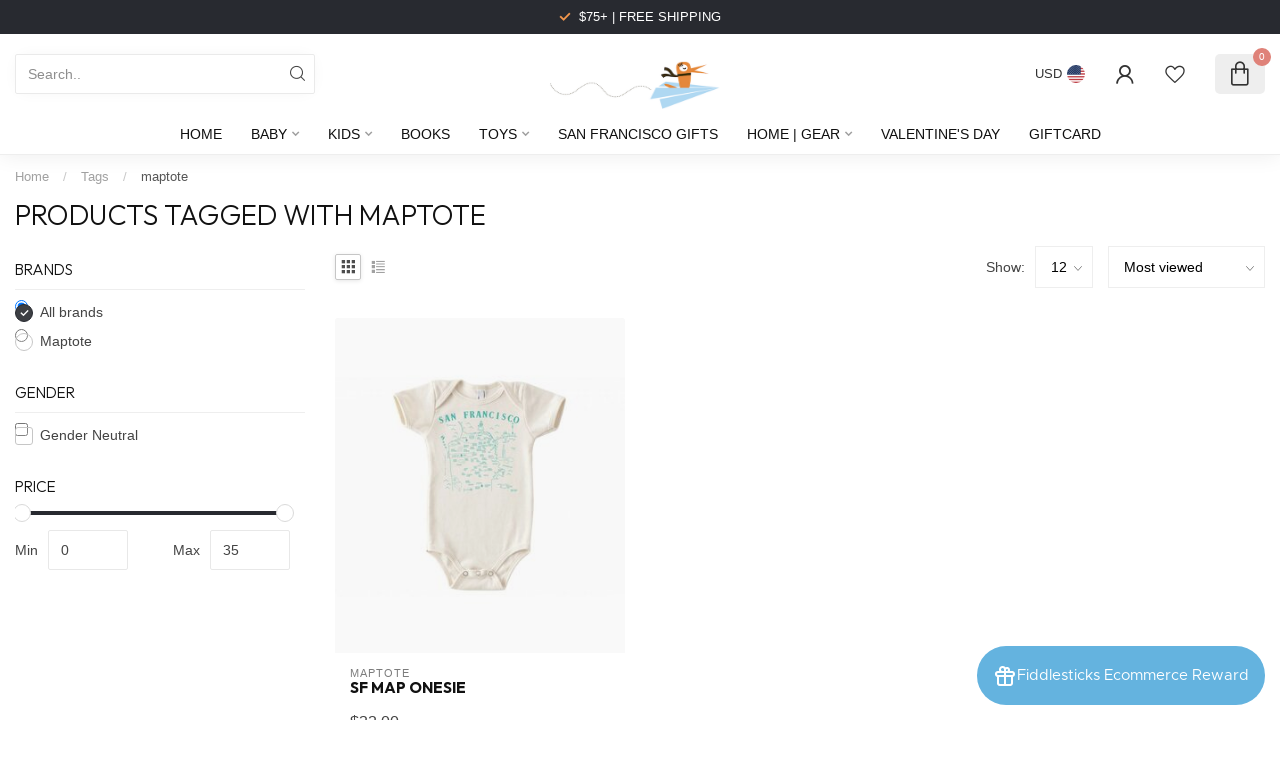

--- FILE ---
content_type: text/javascript;charset=utf-8
request_url: https://www.shopfiddlesticks.com/services/stats/pageview.js
body_size: -413
content:
// SEOshop 19-01-2026 07:58:12

--- FILE ---
content_type: text/javascript; charset=UTF-8
request_url: https://integrations.kangarooapis.com/lightSpeedEcom/initJS?shop=603090
body_size: 23012
content:
var storefrontUtils={cartId:null,getCartItems:function(e,t){"5"===e?this.getCartItemsShopify(t):"6"===e?this.getCartItemsLS(t):"10"===e?this.getCartItemsBC(t):"16"===e?getCartItemsEcomz(t):"22"===e?this.getCartItemsEcwid(t):t([])},getCartItemsShopify:function(e){let t=window.location.origin+"/cart.js",o=new XMLHttpRequest;o.withCredentials=!0,o.addEventListener("readystatechange",(function(){if(this.readyState===this.DONE){let t=JSON.parse(this.responseText);if(t.hasOwnProperty("items")){let o=t.items,a=[];if(o.length>0)for(let e=0;e<o.length;e++){let t={sku:o[e].sku,id:o[e].product_id,variant_id:o[e].variant_id,quantity:o[e].quantity};a.push(t)}e(a)}}})),o.open("GET",t),o.send()},getCartItemsLS:function(e){let t=window.location.origin+"/cart?format=json",o=new XMLHttpRequest;o.withCredentials=!0,o.addEventListener("readystatechange",(function(){if(this.readyState===this.DONE){let t=JSON.parse(this.responseText),o=[];t.hasOwnProperty("page")&&t.page.hasOwnProperty("cart")&&t.page.cart.hasOwnProperty("products")&&t.page.cart.products.forEach((function(e){let t={sku:e.sku,id:e.id,variant_id:e.vid,quantity:e.quantity};o.push(t)})),e(o)}})),o.open("GET",t),o.send()},getCartItemsBC:function(e){let t=this,o=window.location.origin+"/api/storefront/carts",a=new XMLHttpRequest;a.withCredentials=!0,a.addEventListener("readystatechange",(function(){if(this.readyState===this.DONE){let o=JSON.parse(this.responseText);if(0===o.length)return void e([]);o=o[0],t.cartId=o.id;let a=[];Object.keys(o.lineItems).map((function(e){o.lineItems[e].map((function(e){a.push({id:e.productId,variant_id:e.variantId,sku:e.sku,quantity:e.quantity})}))})),e(a)}})),a.open("GET",o),a.send()},getCartItemsEcwid:function(e){Ecwid.Cart.get((function(t){let o=[];t.items.forEach((function(e){o.push({id:e.product.id,options:e.options,quantity:e.quantity})})),e(o)}))},addItemsToCart:function(e,t,o){"5"===e?this.addItemsToCartShopify(t,o):"6"===e?this.addItemsToCartLS(t,o):"10"===e?this.addItemsToCartBC(t,o):"16"===e?this.addItemToCartEcomz($items[0].product_id,$items[0].variant_id,null,null,o):"22"===e?(t.forEach((e=>{let t={id:parseInt(e.product_id),quantity:parseInt(e.quantity)};void 0!==e.options&&null!==e.options&&(t.options=e.options),Ecwid.Cart.addProduct(t)})),setTimeout((function(){o()}),1e3)):o()},addItemsToCartShopify:function(e,t){let o=window.location.origin+"/cart/add.js",a=new XMLHttpRequest;a.withCredentials=!0,a.open("POST",o),a.addEventListener("readystatechange",(function(){this.readyState===this.DONE&&t()})),a.setRequestHeader("Content-Type","application/json"),a.send(JSON.stringify({items:e.map((e=>({id:e.variant_id,quantity:parseInt(e.quantity)})))}))},addItemsToCartLS:function(e,t){let o=0;!function a(){if(o>=e.length)return void t();let n=e[o].variant_id,i=window.location.origin+"/cart/add/"+n,r=new XMLHttpRequest;r.withCredentials=!0,r.open("POST",i),r.addEventListener("readystatechange",(function(){this.readyState===this.DONE&&(o++,a())})),r.send()}()},addItemsToCartBC:function(e,t){if(null===this.cartId){let o=this,a=window.location.origin+"/api/storefront/carts",n=new XMLHttpRequest;n.withCredentials=!0,n.addEventListener("readystatechange",(function(){if(this.readyState===this.DONE){let e=JSON.parse(this.responseText);o.cartId=e.id,KangarooApps.Loyalties.checkout={id:o.cartId},t()}})),n.open("POST",a),n.send(JSON.stringify({lineItems:e.map((e=>({productId:e.product_id,variantId:e.variant_id,quantity:parseInt(e.quantity)})))}))}else{let o=window.location.origin+"/api/storefront/carts/"+this.cartId+"/items",a=new XMLHttpRequest;a.withCredentials=!0,a.open("POST",o),a.addEventListener("readystatechange",(function(){this.readyState===this.DONE&&(console.log("add item to cart BC"+this.responseText),t())})),a.setRequestHeader("Content-Type","application/json"),a.send(JSON.stringify({lineItems:e.map((e=>({productId:e.product_id,variantId:e.variant_id,quantity:parseInt(e.quantity)})))}))}},rebuildCart:function(e,t){if(!document.getElementById("cart-spinner-overlay")){let e=document.createElement("div");e.id="cart-spinner-overlay";let t=document.createElement("div");t.className="cart-spinner",e.appendChild(t),document.body.appendChild(e)}function o(){let e=document.getElementById("cart-spinner-overlay");e&&e.remove()}fetch("https://integrations.kangarooapis.com/storefront/abandoned-carts/"+e).then((e=>{if(!e.ok)throw new Error(`HTTP error! Status: ${e.status}`);return e.json()})).then((e=>{storefrontUtils.getCartItems(t,(function(a){let n=[];if(e.data.products.forEach((function(e){let o=0;for(let r=0;r<a.length;r++)if(void 0!==a[r].variant_id&&a[r].variant_id==e.variant_id&&(o+=a[r].quantity??a[r].Quantity??1),"22"===t){function i(e,t){const o=null==e?{}:e,a=null==t?{}:t,n=Object.keys(o),i=Object.keys(a);if(n.length!==i.length)return!1;for(let e of n)if(o[e]!==a[e])return!1;return!0}void 0!==a[r].id&&a[r].id==e.product_id&&i(a[r].options??null,e.options??null)&&(o+=a[r].quantity)}o<e.quantity&&n.push({product_id:e.product_id,variant_id:e.variant_id??null,quantity:e.quantity-o,options:e.options??null})})),n.length>0){let e=function(){let e=new URL(window.location.href);e.searchParams.delete("krg_build_cart"),window.location.replace(e.toString())};"22"===t&&(e=function(){console.log("Add items to the cart"+JSON.stringify(n)),o()}),storefrontUtils.addItemsToCart(t,n,e)}else o()}))})).catch((e=>{o(),console.error("Fetch error:",e)}))}},kgrModule=function(){var loadScript=function(e,t){var o=document.createElement("script");o.type="text/javascript",o.readyState?o.onreadystatechange=function(){"loaded"!=o.readyState&&"complete"!=o.readyState||(o.onreadystatechange=null,t())}:o.onload=function(){t()},o.src=e,document.getElementsByTagName("head")[0].appendChild(o)},KangarooWelcomeModal,kgObject;return KangarooWelcomeModal=function($){var app_root="https://integrations.kangarooapis.com",pos_root="https://integrations.kangarooapis.com",app_image_root="https://www.kangaroorewards.com",app_available=!0,guest_available="1",app_display_widget=!1,nullSymbol="&mdash;",pos_system="6",include_Kangaroo_Css="{INCLUDE_KANGAROO_CSS}",allowChangePage=!0,copy_to_clipboard_text="Copy to clipboard",copy_text="Copy",copied_text="",equals="equals",take_me_there="Take me there",apply="Apply",kgrIconJsAppend=!1,kgrReclaimCoupon="true",lang=null,direction="ltr",iconAdded=!1,userProfileFeature="{USER_PROFILE_FEATURE}",kgrWidgetVersion="2.0",kgrInitialized=!1;detectWebsiteLanguage(),resetHtmlDirection();let searchParams=new URLSearchParams(window.location.search);if(searchParams.has("krg_build_cart")&&["6","10","22"].includes(pos_system)&&storefrontUtils.rebuildCart(searchParams.get("krg_build_cart"),pos_system),"6"===pos_system&&searchParams.has("couponApply")&&applyCouponCodeLS(searchParams.get("couponApply")),"true"===include_Kangaroo_Css){let e=document.createElement("link");e.setAttribute("rel","stylesheet"),e.setAttribute("type","text/css"),e.setAttribute("href","{CSS_URL}");let t=document.head.lastChild;document.head.insertBefore(e,t)}if("1.0"===kgrWidgetVersion){let e=document.createElement("link");e.setAttribute("rel","stylesheet"),e.setAttribute("type","text/css"),e.setAttribute("href","https://integrations.kangarooapis.com/css/responsive.css");let t=document.head.lastChild;document.head.insertBefore(e,t)}function capitalize(e){return e.replace(/\w\S*/g,(function(e){return e.charAt(0).toUpperCase()+e.substr(1).toLowerCase()}))}var contentBuilder={page:1,limit:2,flag:null,pointString:null,data:null,redemption_ratio:null,redemption_amount:null,earn_ratio:null,code:null,expiry_date:null,balance:null,historyFlag:6,translation:null,buildWelcomeSection:function(e){var t="<div class='kangaroo-welcome-modal'>";t+="<div class='kangaroo-section'>",t+="<a href='#' class='kangaroo-modal-close-btn'>x</a>",t+="<div class='section-top'>",t+="<div class='section-top__right'><h1>"+e.translation.modal_title+"</h1>",t+="<p>"+e.translation.modal_subtitle+"</p>",t+="</div></div></div>",t+="<div class='kangaroo-section'><div class='section-middle guest'><div class='section-middle__left'><div class='section-middle__inner'>",t+="<h3>"+e.translation.left_column_header+"</h3>",t+="<ul><li>"+e.translation.earning_label+"</li>",void 0!==e.config&&void 0!==e.config.can_redeem&&1==e.config.can_redeem&&(t+="<li>"+e.translation.redeeming_label+"</li>"),t+="</ul>",1==e.config.display_left_column_link&&(t+="<div><p class='left_link'><a href='"+e.config.left_link+"'>"+e.config.left_column_link+"</a></p></div>"),t+="</div></div>",t+="<div class='section-middle__right'>",t+="<div class='section-middle__inner'>",t+="<h3>"+e.translation.right_column_header+"</h3>",t+="<ul>";for(var o=e.config.ways_can_earn,a=0;a<o.length;a++)t+="<li>"+o[a].title+"</li>";return t+="</ul>",1==e.config.display_right_column_link&&(t+="<div><p><a href='"+e.config.right_link+"'>"+e.config.right_column_link+"</a></p></div>"),t+="</div></div></div>",t+="<div class='kangaroo-section'>",t+="<div class='section-bottom'><div>",t+="<a class='btn btn-default kgrwds-btn-register' href='/account/register'><span>"+e.translation.register_button+"</span></a>",t+="<a class='btn btn-default kgrwds-btn-login' href='/account/login'><span>"+e.translation.login_button+"</span></a>",t+="</div>","0"==e.config.white_label_flag&&(t+="<div class='kgrwds-powered-by'><a target=\"_blank\" href='"+e.translation.powered_by_kangaroo_url+"'>"+e.translation.powered_by_kangaroo+"<img src='"+e.translation.powered_by_kangaroo_image+"'></a></div>"),t+="</div></div></div></div>"},buildLeftMenuSection:function(e){var t="<div class='kgrwds-header'>";t+="<div class='title'><div class='kgrwds-hamburger'></div>"+e.translation.program_name+"</div>",t+="<div class='stats'><div class='points' style='font-size:13px;'>",e.user.first&&(t+="<span style='font-size:15px;'>"+e.translation.ecom_widget_hi+" "+e.user.first+",</span>"),t+="<div style='margin-top: 5px'><span style='font-size:15px;'>"+e.user.tier+"</span></div>",t+="<div class='approved' style='margin-top: 5px;font-size: 18px;'><span class='value'>"+this.balance.toLocaleString()+"</span>",null!==e.user.store_credit_amount?(t+="<span class='text'> "+this.pointString+"</span></div>",t+="<div class='approved' style='margin-top: 5px;font-size: 18px;'><span style='font-size:15px; margin-left: 5px'>"+e.translation.store_credit_label+": "+e.translation.currency+e.user.store_credit_amount.toLocaleString()+"</span></div>"):void 0!==e.redeem&&void 0!==e.redeem.can_redeem&&1==e.redeem.can_redeem?t+="<span class='text'> "+this.pointString+"<span style='font-size:15px; margin-left: 5px;'>("+e.translation.currency+e.user.amount.toLocaleString()+")</span></span></div>":t+="<span class='text'> "+this.pointString+"</span></div>",t+="</div></div></div>",t+="<div class='kangaroo-menu'><div class='list-group'>";for(var o=0;o<e.menu_list.length;o++){this.flag==o?1==e.menu_list[o].active?t+="<div class='list-group-item active' style='padding:10px;' id='menu_item_list_"+o+"'":t+="<div class='list-group-item active' style='padding:10px;display:none;' id='menu_item_list_"+o+"'":0==e.menu_list[o].active?t+="<div class='list-group-item' style='padding:10px;display:none;' id='menu_item_list_"+o+"'":t+="<div class='list-group-item' style='padding:10px;' id='menu_item_list_"+o+"'",t+="><span class='"+getIconClassName(e.menu_list[o].icon)+"'></span>  "+e.menu_list[o].name+"</div>"}return t+="</div></div>","0"==e.config.white_label_flag&&(t+="<div class='kgrwds-footer'><a target=\"_blank\" href='"+e.translation.powered_by_kangaroo_url+"'>"+e.translation.powered_by_kangaroo+"<img src='"+e.translation.powered_by_kangaroo_image+"'></a></div>"),t},buildContentSection:function(){var e=this.data;console.log("Data: ",this.data);for(var t="",o=0;o<e.menu_list.length;o++)this.flag==o&&(t=e.menu_list[o].name);var a="<div class='content'><div class='kgrwds-header'><h2><div class='kgrwds-hamburger'></div>"+t+"</h2></div>";a+="<div id='overflow-container'>";var n="";if(copy_to_clipboard_text=e.translation.ecom_widget_copy_to_clipboard,copy_text=e.translation.ecom_widget_copy,equals=e.translation.ecom_widget_equals,take_me_there=e.translation.take_me_there,apply=e.translation.apply_text,copied_text=e.translation.ecom_widget_copied,0==this.flag)if(0==e.offerList.length)n+="<p style='text-align:center;margin:auto;'>"+contentBuilder.translation.no_offer+"</p>";else{n+="<div class='redeem-result' style='display:none;text-align:center;'><br><br><img class='redeem-photo' style='width:20%;margin-top:10%;margin:auto;'/>",n+="<p style='margin-top:5%;text-align:center;' class='congratulation-message1'></p>",n+="<p style='margin-top:2%;text-align:center;' class='redeem-code'></p>",n+="<p style='margin-top:2%; text-align:center;' class='enjoy-shopping-message'>"+e.translation.enjoy_shopping+"</p></div>",n+="<div class='redemption_list'>";for(o=0;o<e.offerList.length;o++)o%2==0&&(n+='<div class="kgrwds-list-row">'),n+="<div class='col-sm-6 col-md-6 kangaroo-offer' data-offer-type='"+e.offerList[o].offer_type_fk+"' id='"+o+"'>",n+="<div class='thumbnail'>",n+="<img src='"+app_image_root+e.offerList[o].offer_image1_large+"'>",n+="<div class='caption'>",n+="<h3>"+e.offerList[o].offer_title+"</h3>","3"==e.offerList[o].offer_type_fk&&(n+="<h3>"+e.offerList[o].units_awarded+" "+getPointString(e.offerList[o].units_awarded,contentBuilder.data.translation)+"</h3>"),n+="</div></div></div>",o%2!=1&&e.offerList.length-1!==o||(n+="</div>");n+="</div>"}else if(1==this.flag)for(o=0;o<e.reward_list.length;o++)n+="<div class='panel panel-default' id='"+o+"' style='margin-top:10px;'>",n+="<div class='panel-heading'>"+e.reward_list[o].title,null!=e.reward_list[o].photo&&(n+="<img src='"+app_root+e.reward_list[o].photo+"'></img>"),n+="</div><div class='panel-body'>"+e.reward_list[o].body+"</div>",n+="</div>";else if(2==this.flag)n+="<div class='inner' style='text-align:center;'>",n+="<img style='width:12%;margin: 50px;display: inline' src='"+app_root+e.refer_friends.photo+"' />",n+="<br><p style='font-weight: 500;line-height: 1.8;'>"+e.refer_friends.popup_body+"</strong></p>",n+="<br><br><input type='text' style='display:inline;text-align:center;max-width:100%;width: "+e.refer_friends.link.length+"ch' value='"+e.refer_friends.link+"' disabled></input>",n+="<br><button type='button' class='btn-copy btn btn-primary' data-text='"+e.refer_friends.link+"'>"+e.refer_friends.link_title+"</button>",n+="</div>";else if(3==this.flag)if(0==e.redemptionList.length)n+="<p style='text-align:center;margin:auto;'>"+contentBuilder.translation.no_redemption+"</p>";else{for(o=0;o<e.redemptionList.length;o++)o%2==0&&(n+='<div class="kgrwds-list-row">'),n+="<div class='col-sm-6 col-md-6 kangaroo-redeem' id='"+o+"'>",n+="<div class='thumbnail'>",n+="<img src='"+app_image_root+e.redemptionList[o].punch_image1+"'>",n+="<div class='caption'>",n+="<h3>"+e.redemptionList[o].punch_item_title+"</h3>",n+="</div></div></div>",o%2!=1&&e.redemptionList.length-1!==o||(n+="</div>");n+="<div class='redeem-result' style='display:none;text-align:center;'><br><br><img class='redeem-photo' style='width:20%;margin-top:10%;margin:auto;'/>",n+="<p style='margin-top:5%;text-align:center;' class='congratulation-message1'></p>",n+="<p style='margin-top:2%;text-align:center;' class='redeem-code'></p>",n+="<p style='margin-top:2%; text-align:center;' class='enjoy-shopping-message'></p></div>"}else if(4==this.flag){var i=Math.floor(parseInt(contentBuilder.redemption_ratio)*e.user.redeem_amount/parseInt(contentBuilder.redemption_amount));if(e.user.redeem_amount<=1)var r=e.translation.single_points;else r=e.translation.plural_points;n+="<div class='redeem-result' style='display:none;text-align:center;'><br><br><img class='redeem-photo' style='width:20%;margin-top:10%;margin:auto;'/>",n+="<p style='margin-top:5%;text-align:center;' class='congratulation-message1'></p>",n+="<p style='margin-top:2%;text-align:center;' class='redeem-code'></p>",n+="<p style='margin-top:2%; text-align:center;' class='enjoy-shopping-message'></p></div>",n+="<table class='table-bordered redeem-table'>",n+="<tbody>",n+="<tr><td class='text-left'><strong>"+e.translation.balance_now+"</strong></td>",n+="<td class='text-right'><strong>"+e.user.balance.toLocaleString()+"  "+this.pointString+"</strong><br><strong>("+e.translation.currency+e.user.amount.toLocaleString()+")</strong></td></tr>",n+="<tr><td class='text-left'><strong>"+e.translation.how_much_redeem_label+"</strong></td>",n+="<td><input type='number' min='0' step='1' data-type='1' class='how-much-redeem-input' id='kangaroo-how-much-redeem-input' value='"+e.user.redeem_amount+"'>",n+="<br><br><span class='how-much-redeem-points'><strong class='text-right'>"+e.translation.ecom_widget_equals+" "+i+" "+r+"</strong></span>",n+="<tr><td class='text-left'><strong>"+e.translation.balance_after_purchase_label+"</strong></td>",n+="<td class='text-right'><span class='remaining-balance'>"+e.user.remaining_balance.toLocaleString()+"</span></td></tr>",n+="</table>",n+="<p class='text-danger'></p>",n+="<button type='button' data-type='1' class='btn btn-primary redeem-btn'>"+e.translation.ecom_widget_redeem+"</button>"}else if(5==this.flag)n+="<div class='redeem-result' style='display:none;text-align:center;'><br><br><img class='redeem-photo' style='width:20%;margin-top:10%;margin:auto;'/>",n+="<p style='margin-top:5%;text-align:center;' class='congratulation-message1'></p>",n+="<p style='margin-top:2%;text-align:center;' class='redeem-code'></p>",n+="<p style='margin-top:2%; text-align:center;' class='enjoy-shopping-message'></p></div>",n+="<table class='table-bordered redeem-table'>",n+="<tbody>",n+="<tr><td class='text-left'><strong>"+e.translation.balance_now+"</strong></td>",n+="<td class='text-right'><strong>"+e.translation.currency+e.user.store_credit_amount.toLocaleString()+"</strong></td></tr>",n+="<tr><td class='text-left'><strong>"+e.translation.how_much_redeem_label+"</strong></td>",n+="<td><input type='number' min='0' step='1' data-type='2' class='how-much-redeem-input' id='kangaroo-how-much-redeem-input' value='"+e.user.redeem_amount.toLocaleString()+"'>",n+="<tr><td class='text-left'><strong>"+e.translation.balance_after_purchase_label.toLocaleString()+"</strong></td>",n+="<td class='text-right'>"+e.translation.currency+"<span class='remaining-balance'>"+e.user.store_credit_amount.toLocaleString()+"</span></td></tr>",n+="</table>",n+="<p class='text-danger'></p>",n+="<button type='button' data-type='2' class='btn btn-primary redeem-btn'>"+e.translation.ecom_widget_redeem+"</button>";else if(6==this.flag){var s="";$.each(e.transactions,(function(t,o){var a=o.description;null!=o.code&&(1==o.coupon_status?a+='<span class="label kangaroo-coupon-available transaction-coupon-code" id="coupon_code_'+t+'" style="font-size:14px;"><span class="tooltiptext" id="myTooltip_'+t+'"></span>'+o.code+"</span>":2==o.coupon_status?a+=' <span class="label kangaroo-coupon-used" id="coupon_code_'+t+'" style="font-size:14px;">'+o.code+"</span>":a+=' <span class="label kangaroo-coupon-expired" id="coupon_code_'+t+'" style="font-size:14px;">'+o.code+"</span>",null!=o.expired_at&&(a+=" <br>"+e.translation.expire_at+" "+o.expired_at),1==o.coupon_status&&"true"===kgrReclaimCoupon&&(a+='<br><span class="label kangaroo-coupon-reclaim" id="coupon_code_reclaim_'+t+'" data-coupon="'+o.code+'">'+e.translation.reclaim_label+"</span>")),s+="<tr>",s+="<td>"+formatDate(o.date)+"</td>",s+="<td><div class='kangaroo-tooltip'>"+(a||nullSymbol)+"</div></td>",[88,108,102,103].includes(o.type_id)?(s+="<td>"+(o.earned_store_credit?e.translation.currency+parseFloat(o.earned_store_credit).toLocaleString():nullSymbol),s+="</td><td>"+(o.redeemed_store_credit?e.translation.currency+parseFloat(o.redeemed_store_credit).toLocaleString():nullSymbol)+"</td>"):(s+="<td>"+(o.earned_points?parseInt(o.earned_points).toLocaleString():nullSymbol),s+="</td><td>"+(o.redeemed_points?parseInt(o.redeemed_points).toLocaleString():nullSymbol)+"</td>"),s+="</tr>"})),0===e.transactions.length&&(s+="<tr><td colspan='5'><div class='no-points-transactions'>"+e.translation.no_points_transaction_message+"</div></td></tr>");var l="<thead><tr><th>"+e.translation.dateLabel+"</th><th>"+e.translation.sourceLabel+"</th><th>"+e.translation.earnedLabel+"</th><th>"+e.translation.redeemedLabel+"</th></tr></thead>",d=e.translation.btn_newer+"&#8594; ",c=" &#8592;"+e.translation.btn_older,p='<a href="javascript:void(0);" class="btn previous">'+d+"</a> ",u='<a href="javascript:void(0);" class="btn next">'+c+"</a>";1===this.page&&(p='<a href="javascript:void(0);" class="btn"  disabled>'+d+"</a> "),e.transactions.length!==this.limit&&(u='<a href="javascript:void(0);" class="btn"  disabled>'+c+"</a> "),n+='<table class="table table-striped">'+l+s+'<tr class="loading" style="display:none"><td colspan="4">Loading...</td></tr></table><div class="pagination">'+u+p+"</div>"}else if(7==this.flag){if(n+="<table class='table'>",n+="<tbody>","false"!==userProfileFeature){n+="<tr><td class='text-left'>";let t=getLocalMonthName(),o=e.user.birth_date,a=null==o?"1900":o.substring(0,4),i=null==o?null:o.substring(5,7),r=null==o?null:o.substring(8,10);n+="<div class='grwds-customer-birthday-section'><input type='hidden' name='kgrwds-customer-birthday-year' value='"+a+"'/><strong>"+e.translation.birth_day_label+"</strong></td><td class='nobr'><select name='kgrwds-customer-birthday-month' class='kgrwds-customer-birthday-select-month'><option value=''></option>",t.forEach((function(e,t){let o=null===i||t+1!==parseInt(i)?"":"selected";n+="<option value='"+(t+1)+"'"+o+">"+e+"</option>"})),n+="</select><br/><select name='kgrwds-customer-birthday-day' class='kgrwds-customer-birthday-select-day'><option value=''></option>";for(let e=1;e<=31;e++){let t=null===r||e!==parseInt(r)?"":"selected";n+="<option value='"+e+"' "+t+">"+e+"</option>"}n+="</select></div>",n+="</td></tr>"}n+="<tr><td class='text-left'><strong>"+e.translation.allow_email+"</strong></td>",n+="<td class='nobr'><input type='radio' name='allow_email_checkbox' value='1'> <label class='kgrwds-email-yes-label'>"+e.translation.ecom_widget_yes+"</label><br/>",n+="<input type='radio' name='allow_email_checkbox' value='0'> <label class='kgrwds-email-no-label'>"+e.translation.ecom_widget_no+"</label></td></tr>";let t="display:none";null!=e.user.phone&&(t=""),n+="<tr style='"+t+"'><td class='text-left'><strong>"+e.translation.allow_sms+"</strong></td>",n+="<td class='nobr'><input type='radio' name='allow_sms_checkbox' value='1'> <label class='kgrwds-sms-yes-label'>"+e.translation.ecom_widget_yes+"</label><br/>",n+="<input type='radio' name='allow_sms_checkbox' value='0'> <label class='kgrwds-sms-no-label'>"+e.translation.ecom_widget_no+"</label></td></tr>",n+="</tbody>",n+="</table>",n+="<p class='text-success setting'></p>",n+="<p class='text-danger setting'></p>",n+="<button type='button' class='btn btn-primary setting-btn'>"+e.translation.ecom_widget_save+"</button>"}return a+=n,a+="</div></div></div>"}};function getLocalMonthName(){let e=new Date(1700,0),t=[];for(let o=0;o<12;o++)t.push(e.toLocaleString(lang,{month:"long"})),e.setMonth(o+1);return t}function showConfirmMessageForRedeemptionCatalog(e){$(".kangaroo-welcome-modal .section-middle__content").append("<div class='screen visible' id='kangaroo-screen' style='opacity:0.8'></div>"),$(".kangaroo-welcome-modal .section-middle__content").append("<div id='kangaroo-modal' class='modal-container activity-detail visible' style='opacity:1' data-transition-time='250'></div>");var t="<header><h3>"+contentBuilder.data.translation.redeem_confirmation+"</h3>";t+="<a href='#' class='kangaroo-detail-modal-close-btn'>x</a>",t+="</header>";var o="<p>"+e.punch_item_description+"<br>"+contentBuilder.data.translation.about_to_redeem+"<br><br><br>";o+="<h3>"+e.punch_item_title+" - "+e.punch_value+" "+getPointString(e.punch_value,contentBuilder.data.translation)+"</h3>",console.log("user balance is "+contentBuilder.data.user.balance+" while punch value is "+e.punch_value),contentBuilder.data.user.balance<e.punch_value?o+="<br><span style='color:red;'>"+contentBuilder.data.translation.not_enough_point_redemption_catalog+"</span>":o+="<br>"+contentBuilder.data.translation.are_you_sure+"</p>",t+="<div class='inner' style='text-align:center;padding:25px 0;'><div class='summary' style='padding:10px;'>"+o+"</div>",contentBuilder.data.user.balance>=e.punch_value&&(t+="<a class='action-btn cancel'>"+contentBuilder.data.translation.redeemption_confirm_modal_cancel_button+"</a>",t+="<a class='action-btn confirm'>"+contentBuilder.data.translation.redeemption_confirm_modal_confirm_button+"</a>"),t+="</div>",$(".kangaroo-welcome-modal .section-middle__content .modal-container.activity-detail.visible").html(t),$(".kangaroo-welcome-modal .kangaroo-detail-modal-close-btn").on("click",(function(){return hidePopupMessage(),!1})),$(".kangaroo-welcome-modal .screen.visible").on("click",(function(){return hidePopupMessage(),!1})),$(".kangaroo-welcome-modal .action-btn.cancel").on("click",(function(){return hidePopupMessage(),!1})),$(".kangaroo-welcome-modal .action-btn.confirm").on("click",(function(){return hidePopupMessage(),setupRedeemCatalog(e),!1}))}function showConfirmMessageForBaseOffer(e){$(".kangaroo-welcome-modal .section-middle__content").append("<div class='screen visible' id='kangaroo-screen' style='opacity:0.8'></div>"),$(".kangaroo-welcome-modal .section-middle__content").append("<div id='kangaroo-modal' class='modal-container activity-detail visible' style='opacity:1' data-transition-time='250'></div>");var t="<header><h3>"+contentBuilder.data.translation.redeem_confirmation+"</h3>";t+="<a href='#' class='kangaroo-detail-modal-close-btn'>x</a>",t+="</header>";var o="<p>"+e.offer_description+"<br>"+contentBuilder.data.translation.about_to_redeem+"<br><br><br>";o+="<h3>"+e.offer_title+"</h3>",t+="<div class='inner' style='text-align:center;padding:25px 0;'><div class='summary' style='padding:10px;'>"+(o+="<br>"+contentBuilder.data.translation.are_you_sure+"</p>")+"</div>",t+="<a class='action-btn cancel'>"+contentBuilder.data.translation.redeemption_confirm_modal_cancel_button+"</a>",t+="<a class='action-btn confirm'>"+contentBuilder.data.translation.redeemption_confirm_modal_confirm_button+"</a>",t+="</div>",$(".kangaroo-welcome-modal .section-middle__content .modal-container.activity-detail.visible").html(t),$(".kangaroo-welcome-modal .kangaroo-detail-modal-close-btn").on("click",(function(){return hidePopupMessage(),!1})),$(".kangaroo-welcome-modal .screen.visible").on("click",(function(){return hidePopupMessage(),!1})),$(".kangaroo-welcome-modal .action-btn.cancel").on("click",(function(){return hidePopupMessage(),!1})),$(".kangaroo-welcome-modal .action-btn.confirm").on("click",(function(){return hidePopupMessage(),setupRedeemOffer(e),!1}))}function showConfirmMessageForCouponCode(e){$(".kangaroo-welcome-modal .section-middle__content").append("<div class='screen visible' id='kangaroo-screen' style='opacity:0.8'></div>"),$(".kangaroo-welcome-modal .section-middle__content").append("<div id='kangaroo-modal' class='modal-container activity-detail visible' style='opacity:1' data-transition-time='250'></div>");let t=contentBuilder.data.translation.redeemption_confirm_modal_body;"2"===e&&(t=contentBuilder.data.translation.redeemption_confirm_store_credit_modal_body);var o="<header><h3>"+contentBuilder.data.translation.redeemption_confirm_modal_title+"</h3>";o+="<a href='#' class='kangaroo-detail-modal-close-btn'>x</a>",o+="</header>",o+="<div class='inner' style='text-align:center;padding:25px 0;'><div class='summary' style='padding:10px;'>"+t+"</div>",o+="<a class='action-btn cancel'>"+contentBuilder.data.translation.redeemption_confirm_modal_cancel_button+"</a>",o+="<a class='action-btn confirm' data-type='"+e+"'>"+contentBuilder.data.translation.redeemption_confirm_modal_confirm_button+"</a>",o+="</div>",$(".kangaroo-welcome-modal .section-middle__content .modal-container.activity-detail.visible").html(o),$(".kangaroo-welcome-modal .kangaroo-detail-modal-close-btn").on("click",(function(){return hidePopupMessage(),!1})),$(".kangaroo-welcome-modal .screen.visible").on("click",(function(){return hidePopupMessage(),!1})),$(".kangaroo-welcome-modal .action-btn.cancel").on("click",(function(){return hidePopupMessage(),!1})),$(".kangaroo-welcome-modal .action-btn.confirm").on("click",(function(){return hidePopupMessage(),setupRedeem(this.dataset.type),!1}))}function showPopupMessage(e,t,o,a,n){$(".kangaroo-welcome-modal .section-middle__content").append("<div class='screen visible' id='kangaroo-screen' style='opacity:0.8'></div>"),$(".kangaroo-welcome-modal .section-middle__content").append("<div id='kangaroo-modal' class='modal-container activity-detail visible' style='opacity:1' data-transition-time='250'></div>");var i="<header><h3>"+e+"</h3>";if(i+="<a href='#' class='kangaroo-detail-modal-close-btn'>x</a>",i+="</header>",i+="<div class='inner' style='text-align:center;padding:25px 0;'><div class='summary' style='padding:10px;'>"+t+"</div>",null!=o){let e="";null!=n&&(e=n),i+="<a class='action-btn "+e+"' href='"+o+"' target='_blank'>"+a+"</a>"}i+="</div>",$(".kangaroo-welcome-modal .section-middle__content .modal-container.activity-detail.visible").html(i),$(".kangaroo-welcome-modal .kangaroo-detail-modal-close-btn").on("click",(function(){return hidePopupMessage(),!1})),$(".kangaroo-welcome-modal .screen.visible").on("click",(function(){return hidePopupMessage(),!1})),$(".kangaroo-welcome-modal .action-btn.copy").on("click",(function(e){e.preventDefault(),e.stopPropagation(),Clipboard.copyToClipboard(e.target.href),e.target.innerHTML=copied_text}))}function hidePopupMessage(){$("#kangaroo-screen").remove(),$("#kangaroo-modal").remove()}function showWidgetName(e){$(".kangaroo-widget .kangaro-wrapper .name-box .arrow .icon.icon-up-arrow").html(e),$(".kangaroo-icon.kangaroo-icon-up-arrow").html(e),$(".kangaroo-widget").show()}function showWidgetBalance(e,t,o,a){let n=a;1==e&&(n=o),$(".kangaroo-wrapper .points").css("display","inline-block"),$(".kangaroo-widget .kangaroo-wrapper .points .amount").html("<strong>"+e.toString().replace(/\B(?=(\d{3})+(?!\d))/g,",")+" "+n+"</strong>"),$(".kangaroo-widget").show(),console.log("Eao",t),$(".kangaroo-wrapper .arrow .icon.icon-up-arrow").html(t),$(".kangaroo-icon.kangaroo-icon-up-arrow").html(t),$(".kangaroo-wrapper .arrow .icon").html(t)}function addIconToWidget(e){console.log("adding icon"),$(".kangaroo-wrapper .arrow").css({display:"flex","align-items":"center",height:"100%"}),iconAdded||(null==e?$(".kangaroo-wrapper .arrow").prepend("<svg xmlns='http://www.w3.org/2000/svg' height='24' width='24' fill='none' viewBox='0 0 24 24' stroke='currentColor'> <path stroke-linecap='round' stroke-linejoin='round' stroke-width='2' d='M12 8v13m0-13V6a2 2 0 112 2h-2zm0 0V5.5A2.5 2.5 0 109.5 8H12zm-7 4h14M5 12a2 2 0 110-4h14a2 2 0 110 4M5 12v7a2 2 0 002 2h10a2 2 0 002-2v-7' /> </svg>"):$(".kangaroo-wrapper .arrow").prepend("<image src='"+app_image_root+e+"' height='24' width='24' > </image>"),iconAdded=!0)}console.log("Content: ",contentBuilder);var formatDate=function(e){return e.substring(0,10)};function alignPtsLabel(){$(".kangaroo-wrapper .points").appendTo(".kangaroo-wrapper"),$(".kangaroo-wrapper .points").wrapAll('<div class="points-wrapper"></div>')}function centerGuestBtn(){$(".kangaroo-section .btn btn-default kgrwds-btn-register,.kangaroo-section .btn btn-default kgrwds-btn-login").wrapAll('<div style="display: flex !important; margin-left: 33% !important;"></div>')}function alignEarnPtsIcon(){console.log($(".panel-heading").children("img")),$(".panel-heading").children("img").prependTo(".panel-heading")}function showWelcomeContainer(e){"1.0"===kgrWidgetVersion&&e.trim().length>0&&app_display_widget&&($(".kangaroo-container").show(),$(".kangaroo-container .message.points.item").html(e))}function closeWelcomeContainer(){$(".kangaroo-container").hide()}function setupContainer(e){setTimeout((function(){closeWelcomeContainer()}),3e3),showWelcomeContainer(e)}function setupContainerList(e,t){setTimeout((function(){closeWelcomeContainer(),++e<t.length&&setupContainerList(e,t)}),4e3),setTimeout((function(){showWelcomeContainer(t[e])}),1e3)}function getShoppingCartSubtotal(e){let t=0;void 0!==KangarooApps.Loyalties.checkout&&(t=parseFloat(KangarooApps.Loyalties.checkout.total),void 0!==KangarooApps.Loyalties.checkout.total_shipping&&void 0!==KangarooApps.Loyalties.checkout.discount_shipping&&"discount"===KangarooApps.Loyalties.checkout.discount_shipping&&(t+=parseFloat(KangarooApps.Loyalties.checkout.total_shipping))),e(t)}function calculateRedeem(e){console.log("calculate redeem...."+e),getShoppingCartSubtotal((function(t){let o=document.getElementById("kangaroo-how-much-redeem-input").value,a=null,n=null,i=null,r=null,s=contentBuilder.data.translation.cannot_redeem_more_than_max,l=contentBuilder.data.translation.cannot_redeem_if_no_shopping_cart;"1"===e?(r=Math.round(contentBuilder.redemption_ratio*o/contentBuilder.redemption_amount),a=contentBuilder.data.user.balance-r,$(".kangaroo-welcome-modal .how-much-redeem-points").html("<strong class='text-right'>"+equals+" "+r+" "+getPointString(r,contentBuilder.data.translation)+"</strong>"),$(".kangaroo-welcome-modal .remaining-balance").html("<span class='text-right'>"+a.toLocaleString()+"</span>"),n=parseInt(contentBuilder.data.redeem.min_redeem),i=parseInt(contentBuilder.data.redeem.max_redeem)):(a=contentBuilder.data.user.store_credit_amount-(isNaN(parseFloat(o))?0:parseFloat(o)),a=a.toFixed(2),$(".kangaroo-welcome-modal .remaining-balance").html("<span class='text-right'>"+a.toLocaleString()+"</span>"),n=parseFloat(contentBuilder.data.redeem.min_redeem_credit),i=parseInt(contentBuilder.data.redeem.max_redeem_credit),s=contentBuilder.data.translation.cannot_redeem_more_than_max_credit,l=contentBuilder.data.translation.cannot_redeem_if_no_shopping_cart_credit);let d=Math.round(i*t)/100;a<0?($(".kangaroo-welcome-modal .text-danger").html(contentBuilder.data.translation.not_enough_point_message),$(".kangaroo-welcome-modal .btn.btn-primary.redeem-btn").prop("disabled",!0)):null==r||Number.isInteger(r)?0==o?($(".kangaroo-welcome-modal .text-danger").html(contentBuilder.data.translation.cannot_redeem_zero_price),$(".kangaroo-welcome-modal .btn.btn-primary.redeem-btn").prop("disabled",!0)):o<0?($(".kangaroo-welcome-modal .text-danger").html(contentBuilder.data.translation.cannot_redeem_negative_price),$(".kangaroo-welcome-modal .btn.btn-primary.redeem-btn").prop("disabled",!0)):null!=r&&r<n?($(".kangaroo-welcome-modal .text-danger").html(contentBuilder.data.translation.cannot_redeem_under_min),$(".kangaroo-welcome-modal .btn.btn-primary.redeem-btn").prop("disabled",!0)):null==r&&o<n?($(".kangaroo-welcome-modal .text-danger").html(contentBuilder.data.translation.cannot_redeem_under_min_credit),$(".kangaroo-welcome-modal .btn.btn-primary.redeem-btn").prop("disabled",!0)):o>d&&0!=i?($(".kangaroo-welcome-modal .text-danger").html(s),$(".kangaroo-welcome-modal .btn.btn-primary.redeem-btn").prop("disabled",!0)):o>d&&0==d&&0!=i?($(".kangaroo-welcome-modal .text-danger").html(l),$(".kangaroo-welcome-modal .btn.btn-primary.redeem-btn").prop("disabled",!0)):($(".kangaroo-welcome-modal .text-danger").html(""),$(".kangaroo-welcome-modal .btn.btn-primary.redeem-btn").prop("disabled",!1)):($(".kangaroo-welcome-modal .text-danger").html(contentBuilder.data.translation.cannot_redeem_float_point),$(".kangaroo-welcome-modal .btn.btn-primary.redeem-btn").prop("disabled",!0))}))}function showWelcomeModal(){$(".kangaroo-welcome-overlay").show()}function closeWelcomeModal(){$(".kangaroo-welcome-overlay").hide()}function showBusy(){$(".kangaroo-welcome-modal .kangaroo-section .busy-overlay").show()}function hideBusy(){$(".kangaroo-welcome-modal .kangaroo-section .busy-overlay").hide()}function showBusyPopUp(){if($(".kangaroo-welcome-overlay").is(":hidden")){var e="";e+="<div class='kangaroo-section'>",e+="<div class='busy-overlay-popup' style='display:none;z-index:9000;position:fixed;top:0px;left:0px;height:100%;width:100%;background:rgba(0,0,0,.6);overflow-y:scroll;'><img class='centered' src='"+app_root+"/images/ajax-loader.gif'></div>",e+="</div>",$(".kangaroo-welcome-overlay .kangaroo-welcome-modal").html(e),$(".kangaroo-welcome-overlay").show(),$(".busy-overlay-popup").show()}}function buildHtml(e){var t="";return t+="<div class='kangaroo-section'>",t+="<div class='busy-overlay' style='display:none;z-index:9000;position:fixed;top:0px;left:0px;height:100%;width:100%;background:rgba(0,0,0,.6);overflow-y:scroll;'><img class='centered' src='"+app_root+"/images/ajax-loader.gif'></div>",t+="<a href='#' class='kangaroo-modal-close-btn' style='z-index:8999'>x</a>",t+="<div class='kangaroo-setting-hint-overlay'><div id='settingHint'><a href='#' class='kangaroo-modal-hint-btn'>X</a>"+e.translation.settingHint+"</div></div>",t+="<div class='section-middle kgrwds-customer'>",t+="<div class='section-middle__menu'>"+contentBuilder.buildLeftMenuSection(e)+"</div>",t+="<div class='section-middle__content'>"+contentBuilder.buildContentSection()+"</div>",t+="</div></div>"}function hideEverything(){$(".kangaroo-container").hide(),$(".kangaroo-widget").hide(),$(".kangaroo-welcome-overlay").hide(),$(".busy-overlay").hide(),app_available=!1}function getTransactions(e,t,o,a){getDataFromFrontend("checkout",(function(e){retrieveKangarooAppCheckout(e)}));var n={limit:contentBuilder.limit,page:contentBuilder.page};prepareSendData(t,e,n);var i=pos_root+"/lightSpeedEcom/transaction";$.ajax({url:i,type:"GET",dataType:"json",data:n,headers:{"Accept-Language":lang}}).then((function(e){a(parseJson(e))}),(function(){hideEverything()}))}function getTranslation(e,t,o){var a={};prepareSendData(e,void 0,a);var n=pos_root+"/lightSpeedEcom/translation";$.ajax({url:n,type:"GET",dataType:"json",data:a,headers:{"Accept-Language":lang}}).then((function(e){o(parseJson(e))}),(function(){hideEverything()}))}function getCurrentPoint(e,t,o){var a=pos_root+"/lightSpeedEcom/balance",n={};prepareSendData(e,t,n),$.ajax({url:a,type:"GET",dataType:"json",data:n,headers:{"Accept-Language":lang}}).then((function(e){o(parseJson(e))}),(function(){setTimeout((function(){getCurrentPoint(e,t,o)}),3e4),hideEverything()}))}function setupTranslation(e){app_available&&app_display_widget?(e&&showBusyPopUp(),getTranslation(KangarooApps.Loyalties.shop,KangarooApps.Loyalties.shop.themeId,(function(e){e&&($(".kangaroo-welcome-overlay").html(contentBuilder.buildWelcomeSection(e)),resetHtmlDirection(),showWelcomeModal(),showWidgetName(e.translation.program_name),resetAccountLinks(),$(".kangaroo-welcome-modal").on("click",(function(e){e.stopPropagation()})),$(".kangaroo-modal-close-btn, .kangaroo-welcome-overlay").on("click",(function(){closeWelcomeModal()})))}))):hideEverything()}function buildCustomerContent(){$(".kangaroo-welcome-modal .section-middle__menu .stats .points .approved .text").html(" "+contentBuilder.pointString),$(".kangaroo-welcome-overlay .kangaroo-welcome-modal").html(buildHtml(contentBuilder.data)),hideBusy(),showWelcomeModal(),$(".kangaroo-welcome-modal").click((function(e){$(e.target).closest(".section-middle__menu").length||$(e.target).hasClass("section-middle__menu")||$(e.target).hasClass("kgrwds-hamburger")||$(".kangaroo-welcome-modal").removeClass("kgrwds-hamburger-down")})),$(".kangaroo-welcome-modal .kgrwds-hamburger").click((function(){$(".kangaroo-welcome-modal").hasClass("kgrwds-hamburger-down")?$(".kangaroo-welcome-modal").removeClass("kgrwds-hamburger-down"):$(".kangaroo-welcome-modal").addClass("kgrwds-hamburger-down")})),$(".kangaroo-welcome-modal .btn.btn-primary.redeem-btn").prop("disabled",!0),$(".kangaroo-welcome-modal .list-group-item").on("click",(function(e){return changePage(this.id),$(".kangaroo-welcome-modal").removeClass("kgrwds-hamburger-down"),!1})),$(".how-much-redeem-input").on("keyup",(function(e){calculateRedeem(this.dataset.type)})),$(".how-much-redeem-input").on("click",(function(e){calculateRedeem(this.dataset.type)})),$(".btn.btn-primary.redeem-btn").on("click",(function(e){showConfirmMessageForCouponCode(this.dataset.type)})),$(".kangaroo-welcome-modal").on("click",(function(e){e.stopPropagation()})),$(".kangaroo-modal-close-btn, .kangaroo-welcome-overlay").on("click",(function(){closeWelcomeModal()})),$(".kangaroo-modal-hint-btn").on("click",(function(){$(".kangaroo-setting-hint-overlay").hide()})),$("#overflow-container").on("click",".next",(function(e){e.preventDefault(),contentBuilder.page=contentBuilder.page+1,$(this).removeClass("next").addClass("disabled"),$("#overflow-container .previous").removeClass("previous").addClass("disabled"),setupAccount(contentBuilder.historyFlag)})),$("#overflow-container").on("click",".previous",(function(e){e.preventDefault(),contentBuilder.page=contentBuilder.page-1,$(this).removeClass("previous").addClass("disabled"),$("#overflow-container .next").removeClass("next").addClass("disabled"),setupAccount(contentBuilder.historyFlag)})),$("#overflow-container .panel-default").on("click",(function(e){var t=this.id,o=contentBuilder.data.reward_list;return showPopupMessage(o[t].popup_title,o[t].popup_body,o[t].link,o[t].link_title,o[t].link_action),!1})),$("#overflow-container .col-sm-6.col-md-6.kangaroo-offer").on("click",(function(e){var t=this.id,o=this.dataset.offerType,a=contentBuilder.data.offerList,n=a[t].offer_title,i=a[t].offer_description;if("1"==o||"3"==o){let e=null;void 0!==a[t].link&&null!=a[t].link&&""!==a[t].link.trim()&&(e=a[t].link),""==i&&(i=n),showPopupMessage(n,i,e,take_me_there)}else void 0!==a[t].qrcode&&""!=a[t].qrcode&&showConfirmMessageForBaseOffer(a[t])})),$(".kangaroo-redeem-link").on("click",(function(e){e.stopPropagation()})),$("#overflow-container .col-sm-6.col-md-6.kangaroo-redeem").on("click",(function(e){var t=this.id;showConfirmMessageForRedeemptionCatalog(contentBuilder.data.redemptionList[t])})),$(".kangaroo-welcome-modal .label.kangaroo-coupon-available.transaction-coupon-code").on("mouseover",(function(e){showTextHover(this.id.substr(this.id.length-1),0)})),$(".kangaroo-welcome-modal .label.kangaroo-coupon-available.transaction-coupon-code").on("click",(function(e){var t=this.id.substr(this.id.length-1),o=contentBuilder.data.transactions[t];applyCouponCode(t,o.code,0,o)})),$(".kangaroo-welcome-modal .label.kangaroo-coupon-reclaim").on("click",(function(e){if($(this).hasClass("kgrwds-btn-loading"))return;let t=this.id.substr(this.id.length-1),o=this.dataset.coupon,a=$('span[data-coupon="'+o+'"]');a.addClass("kgrwds-btn-loading"),putReclaim(KangarooApps.Loyalties.customer,KangarooApps.Loyalties.shop,o,(function(e){if(a.removeClass("kgrwds-btn-loading"),e&&1==e.status){a.css("display","none");let e=$("#checkout_coupon_code_"+t);e.length>0&&(e.removeClass("kangaroo-coupon-available"),e.addClass("kangaroo-coupon-expired"),e.find("span").remove()),e=$("#coupon_code_"+t),e.removeClass("kangaroo-coupon-available"),e.addClass("kangaroo-coupon-expired"),e.find("span").remove(),setupCurrentPoint()}}))})),allowChangePage?(contentBuilder.data.settings.allow_sms?$('input:radio[name="allow_sms_checkbox"]').filter('[value="1"]').prop("checked",!0):$('input:radio[name="allow_sms_checkbox"]').filter('[value="0"]').prop("checked",!0),contentBuilder.data.settings.allow_email?$('input:radio[name="allow_email_checkbox"]').filter('[value="1"]').prop("checked",!0):$('input:radio[name="allow_email_checkbox"]').filter('[value="0"]').prop("checked",!0)):null==contentBuilder.data.user.phone&&$('input:radio[name="allow_sms_checkbox"]').filter('[value="0"]').prop("checked",!0),$(".btn.btn-primary.setting-btn").on("click",(function(e){saveSetting()})),$(".btn.btn-primary.btn-copy").on("click",(function(e){Clipboard.copyToClipboard(e.target.dataset.text),e.target.innerHTML=copied_text})),$(".kgrwds-email-yes-label").on("click",(function(){$('input:radio[name="allow_email_checkbox"]').filter('[value="1"]').prop("checked",!0)})),$(".kgrwds-email-no-label").on("click",(function(){$('input:radio[name="allow_email_checkbox"]').filter('[value="0"]').prop("checked",!0)})),$(".kgrwds-sms-yes-label").on("click",(function(){$('input:radio[name="allow_sms_checkbox"]').filter('[value="1"]').prop("checked",!0)})),$(".kgrwds-sms-no-label").on("click",(function(){$('input:radio[name="allow_sms_checkbox"]').filter('[value="0"]').prop("checked",!0)})),$('select[name="kgrwds-customer-birthday-month"]').on("change",(function(){let e=$('select[name="kgrwds-customer-birthday-day"]');e.empty(),e.append("<option value=''></option>");let t=this.value,o=30;"2"===t?o=28:["1","3","5","7","8","10","12"].includes(t)&&(o=31);for(let t=1;t<=o;t++)e.append("<option value="+t+">"+t+"</option>")}))}function saveSetting(){var e=$('[name="allow_email_checkbox"]:checked').val(),t=$('[name="allow_sms_checkbox"]:checked').val();if(void 0===e||void 0===t)return void $(".kangaroo-setting-hint-overlay").show();let o=$('input[name="kgrwds-customer-birthday-year"]'),a=$('select[name="kgrwds-customer-birthday-month"]'),n=$('select[name="kgrwds-customer-birthday-day"]'),i=null;if(o.length>0&&a.length>0&&n.length>0&&""!=a.val()&&""!=n.val()){i=o.val()+"-";let e=parseInt(a.val());e<10&&(i+="0"),i=i+e.toString()+"-";let t=parseInt(n.val());t<10&&(i+="0"),i+=t.toString()}putSetting(KangarooApps.Loyalties.customer,KangarooApps.Loyalties.shop,e,t,i,(function(o){o&&(hideBusy(),1==o.status?($(".text-success.setting").html(o.message),contentBuilder.data.settings.allow_email=e,contentBuilder.data.settings.allow_sms=t,$(".text-danger.setting").html(""),allowChangePage=!0,contentBuilder.data.user.birth_date=i):$(".text-danger.setting").html(o.message))}))}function setupRedeemCatalog(e){putRedeemCatalog(KangarooApps.Loyalties.customer,KangarooApps.Loyalties.shop,e.punch_item_pk,(function(e){if(e)if($(".kangaroo-welcome-modal .section-middle__content .content #overflow-container .col-sm-6.col-md-6.kangaroo-redeem").hide(),$(".redeem-result").show(),$(".btn.btn-primary.redeem-btn").hide(),hideBusy(),1==e.status){var t=e.translation.congratulation+". "+e.translation.congratulation1;$(".congratulation-message1").html(t);var o="<div class='kangaroo-tooltip'><h1><span class='label kangaroo-coupon-available kangaroo-coupon-redeem' id='kangaroo-redeem_catalog_0'><span class='tooltiptext' style='important;bottom: 95%!important;' id='redeemptionCatalogTooltip_0'></span>"+e.code+"</span></h1><p>"+e.translation.congratulation2+" <h1><span class='label label-danger'>"+e.expiry_date+"</span></h1></p></div>";o+="<input type='hidden' id='coupon_code_catalog_kangaroo_input' value='"+e.code+"'/>",$(".redeem-code").html(o),$(".enjoy-shopping-message").html(e.translation.congratulation3),$(".redeem-result .redeem-photo").attr("src",app_root+e.photo),contentBuilder.balance=e.balance,showWidgetBalance(e.balance,e.translation.program_name,e.translation.point_abbrev,e.translation.points_abbrev),$(".kangaroo-welcome-modal .kangaroo-section .section-middle__menu .stats .points .approved .value").html(e.balance),$("#kangaroo-redeem_catalog_0").on("click",(function(t){return applyCouponCode(0,$("#coupon_code_catalog_kangaroo_input").val(),2,e),!1})),$("#kangaroo-redeem_catalog_0").on("mouseover",(function(e){return showTextHover(0,2),!1}))}else $(".redeem-result .redeem-photo").attr("src",app_root+e.photo),$(".congratulation-message1").html(e.message)}))}function setupRedeemOffer(e){putRedeemOffer(KangarooApps.Loyalties.customer,KangarooApps.Loyalties.shop,e.qrcode,(function(e){if(e)if($(".kangaroo-welcome-modal .section-middle__content .content #overflow-container .col-sm-6.col-md-6.kangaroo-offer").hide(),$(".redeem-result").show(),$(".btn.btn-primary.redeem-btn").hide(),hideBusy(),1==e.status){var t=e.translation.congratulation+". "+e.translation.congratulation1;$(".congratulation-message1").html(t);var o="<div class='kangaroo-tooltip'><h1><span class='label kangaroo-coupon-available kangaroo-coupon-redeem' id='kangaroo-redeem_catalog_0'><span class='tooltiptext' style='important;bottom: 95%!important;' id='redeemptionCatalogTooltip_0'></span>"+e.code+"</span></h1><p>"+e.translation.congratulation2+" <h1><span class='label label-danger'>"+e.expiry_date+"</span></h1></p></div>";o+="<input type='hidden' id='coupon_code_catalog_kangaroo_input' value='"+e.code+"'/>",$(".redeem-code").html(o),$(".enjoy-shopping-message").html(e.translation.congratulation3),$(".redeem-result .redeem-photo").attr("src",app_root+e.photo),$(".kangaroo-welcome-modal .kangaroo-section .section-middle__menu .stats .points .approved .value").html(e.balance),$("#kangaroo-redeem_catalog_0").on("click",(function(t){return applyCouponCode(0,$("#coupon_code_catalog_kangaroo_input").val(),2,e),!1})),$("#kangaroo-redeem_catalog_0").on("mouseover",(function(e){return showTextHover(0,1),!1}))}else $(".redeem-result .redeem-photo").attr("src",app_root+e.photo),$(".congratulation-message1").html(e.message)}))}function setupRedeem(e){var t=document.getElementById("kangaroo-how-much-redeem-input").value;getShoppingCartSubtotal((function(o){putRedeem(KangarooApps.Loyalties.customer,KangarooApps.Loyalties.shop,t,o,e,(function(e){if(e)if(hideBusy(),$(".kangaroo-welcome-modal .table-bordered.redeem-table").hide(),$(".redeem-result").show(),$(".btn.btn-primary.redeem-btn").hide(),1==e.status){var t=e.translation.congratulation+" "+e.translation.currency+" "+e.redeem_amount.toLocaleString()+". "+e.translation.congratulation1;$(".congratulation-message1").html(t);var o="<div class='kangaroo-tooltip'><h1><span class='label kangaroo-coupon-available kangaroo-coupon-redeem' id='kangaroo-redeem_0'><span class='tooltiptext' style='important;bottom: 95%!important;' id='redeemptionTooltip_0'></span>"+e.code+"</span></h1></div><p>"+e.translation.congratulation2+" <h1><span class='label label-danger'>"+e.expiry_date+"</span></h1></p>";o+="<input type='hidden' id='coupon_code_kangaroo_input' value='"+e.code+"'/>",$(".redeem-code").html(o),$(".enjoy-shopping-message").html(e.translation.congratulation3),$(".redeem-result .redeem-photo").attr("src",app_root+e.photo),contentBuilder.balance=e.balance,showWidgetBalance(e.balance,e.translation.program_name,e.translation.point_abbrev,e.translation.points_abbrev),$(".kangaroo-welcome-modal .kangaroo-section .section-middle__menu .stats .points .approved .value").html(e.balance),$("#kangaroo-redeem_0").on("click",(function(t){return applyCouponCode(0,$("#coupon_code_kangaroo_input").val(),1,e),!1})),$("#kangaroo-redeem_0").on("mouseover",(function(e){return showTextHover(0,1),!1}))}else $(".redeem-result .redeem-photo").attr("src",app_root+e.photo),$(".congratulation-message1").html(e.message)}))}))}function putSetting(e,t,o,a,n,i){showBusy();var r={allow_email:o,allow_sms:a,birth_date:n};prepareSendData(t,e,r);var s=pos_root+"/lightSpeedEcom/saveSetting";$.ajax({url:s,type:"GET",dataType:"json",data:r,headers:{"Accept-Language":lang}}).then((function(e){i(parseJson(e))}),(function(){hideEverything()}))}function putRedeemOffer(e,t,o,a){showBusy();var n={qrcode:o};prepareSendData(t,e,n);var i=pos_root+"/lightSpeedEcom/redeemOffer";$.ajax({url:i,type:"GET",dataType:"json",data:n,headers:{"Accept-Language":lang}}).then((function(e){a(parseJson(e))}),(function(){$(".kangaroo-welcome-modal .section-middle__content .content #overflow-container .col-sm-6.col-md-6.kangaroo-offer").hide(),$(".redeem-result").show(),$(".btn.btn-primary.redeem-btn").hide(),hideBusy(),$(".redeem-result .redeem-photo").attr("src",app_root+"/images/error.png"),$(".congratulation-message1").html("Whoops! Relax and try again!")}))}function putRedeemCatalog(e,t,o,a){showBusy();var n={punchItemId:o};prepareSendData(t,e,n);var i=pos_root+"/lightSpeedEcom/redeemCatalog";$.ajax({url:i,type:"GET",dataType:"json",data:n,headers:{"Accept-Language":lang}}).then((function(e){a(parseJson(e))}),(function(){hideEverything()}))}function putRedeem(e,t,o,a,n,i){showBusy();var r={redeemAmount:o,subtotalAmount:a,type:n};prepareSendData(t,e,r);var s=pos_root+"/lightSpeedEcom/redeem";$.ajax({url:s,type:"GET",dataType:"json",data:r,headers:{"Accept-Language":lang}}).then((function(e){i(parseJson(e))}),(function(){hideEverything()}))}function putReclaim(e,t,o,a){var n={coupon:o};prepareSendData(t,e,n);let i={url:pos_root+"/lightSpeedEcom/reclaim",type:"POST",dataType:"json",data:n,headers:{"Accept-Language":lang}};"8"===pos_system&&(i.data=JSON.stringify(n),i.contentType="application/json"),$.ajax(i).then((function(e){krRemoveCode(o),a(parseJson(e))}),(function(){hideEverything()}))}function setupAccount(e){if(app_available){if(console.log("setupAccount with flag "+e),0===e&&$(".kangaroo-welcome-overlay").is(":visible"))return;app_available=!1,showBusyPopUp(),getTransactions(KangarooApps.Loyalties.customer,KangarooApps.Loyalties.shop,KangarooApps.Loyalties.shop.themeId,(function(t){if(console.log("Data,: ",t),app_available=!0,void 0!==t.user){if(contentBuilder.data=t,contentBuilder.flag=e,void 0!==t.menu_list&&void 0!==t.menu_list[e]&&0==t.menu_list[e].active)for(let e=0;e<t.menu_list.length;e++)if(void 0!==t.menu_list[e].active&&1==t.menu_list[e].active){contentBuilder.flag=e;break}contentBuilder.balance=t.user.balance,contentBuilder.translation=t.translation,t.user.balance>0?contentBuilder.pointString=t.translation.plural_points:contentBuilder.pointString=t.translation.single_points,contentBuilder.redemption_ratio=t.rate.redemption_ratio,contentBuilder.redemption_amount=t.rate.redemption_amount,contentBuilder.earn_ratio=t.rate.earn_ratio,(allowChangePage=t.settings.hasSetting)||(contentBuilder.flag=7),buildCustomerContent(),allowChangePage||$(".text-danger.setting").html(t.translation.settingHint),t.messageList.length>0&&setupContainerList(0,t.messageList),1==t.translation.icon_js_required&&addIconJs(),void 0!==t.redeem.discount_shipping&&(KangarooApps.Loyalties.checkout.discount_shipping=t.redeem.discount_shipping)}}))}}function setupCurrentPoint(){"1.0"===kgrWidgetVersion&&getCurrentPoint(KangarooApps.Loyalties.shop,KangarooApps.Loyalties.customer,(function(e){e&&(app_available=e.active,app_display_widget=e.display_widget,lang=e?.lang,resetHtmlDirection(),app_available&&app_display_widget?(addIconToWidget(e.icon),showWidgetBalance(e.balance,e.program_name,e.translation.point_abbrev,e.translation.points_abbrev),e.messageList.length>0&&setupContainerList(0,e.messageList),contentBuilder.earn_ratio=e.earn_ratio,"1.0"===kgrWidgetVersion&&void 0!==e.settings&&void 0!==e.settings.hasSetting&&$(".kangaroo-welcome-overlay").is(":hidden")&&((allowChangePage=e.settings.hasSetting)||setupAccount(0))):hideEverything())}))}function loggedIn(){return void 0!==KangarooApps.Loyalties.customer&&null!==KangarooApps.Loyalties.customer}function cartHasItem(){if(void 0!==KangarooApps.Loyalties.checkout&&null!==KangarooApps.Loyalties.checkout){if(KangarooApps.Loyalties.checkout.total>0||KangarooApps.Loyalties.checkout.total>0)return!0;if(void 0!==KangarooApps.Loyalties.checkout.productList&&null!==KangarooApps.Loyalties.checkout.productList&&KangarooApps.Loyalties.checkout.productList.length>0)return!0}return!1}function changePage(e){if(allowChangePage){var t=e.substr(e.length-1);contentBuilder.flag=t,buildCustomerContent()}else $(".kangaroo-setting-hint-overlay").show()}function showTextHover(e,t,o){if(0==t){document.getElementById("myTooltip_"+e);var a="myTooltip_"+e}else if(1==t)document.getElementById("redeemptionTooltip_0"),a="redeemptionTooltip_0";else if(2==t)document.getElementById("redeemptionCatalogTooltip_0"),a="redeemptionCatalogTooltip_0";else if(3==t)document.getElementById("redemptionCheckoutTooltip_"+e),a="redemptionCheckoutTooltip_"+e;void 0!==o&&null!=o||(o=apply),$("#"+a+".tooltiptext").html(o+"")}function copyToClipboard(e,t,o=0,a){applyCouponCode(e,t,o,a)}function applyCouponCode(e,t,o,a){void 0!==a.product&&null!=a.product?kgrCouponAddProductToCart(pos_system,t,a.product,(function(){applyCode(e,t,o,a)})):applyCode(e,t,o,a)}function applyCouponCodeLS(e){let t=$("form[id^=gui-form-discount]");t.find("input[name='code']").val(e),guiCartUpdate(t)}function applyCouponCodeBC(e,t,o){void 0!==KangarooApps.Loyalties.checkout&&void 0!==KangarooApps.Loyalties.checkout.id||(window.location.href="/cart.php");let a=KangarooApps.Loyalties.checkout.id,n=JSON.stringify({couponCode:t}),i=new XMLHttpRequest;i.withCredentials=!0,i.addEventListener("readystatechange",(function(){if(this.readyState===this.DONE)if(200==this.status)KangarooApps?.Loyalties?.pageType?.includes("CHECKOUT")?window.location.href="/checkout":window.location.href="/cart.php";else{let a=JSON.parse(this.responseText);void 0!==a.detail&&(3==o?showTextHover(e,o,a.detail):showPopupMessage(t,a.detail,null,"",""))}})),i.open("POST",window.location.origin+"/api/storefront/checkouts/"+a+"/coupons"),i.setRequestHeader("content-type","application/json"),i.send(n)}function removeCouponCodeBC(e){KangarooApps.Loyalties.checkout?.id?fetch(`${window.location.origin}/api/storefront/carts`,{method:"GET"}).then((e=>e.json())).then((t=>{t[0]&&t[0].coupons&&t[0].coupons.forEach((t=>{t.code.toLowerCase()===e.toLowerCase()&&fetch(`${window.location.origin}/api/storefront/checkouts/${KangarooApps.Loyalties.checkout.id}/coupons/${e}`,{method:"DELETE"}).then((()=>{KangarooApps?.Loyalties?.pageType?.includes("CART")?window.location.href="/cart.php":KangarooApps?.Loyalties?.pageType?.includes("CHECKOUT")&&(window.location.href="/checkout")}))}))})):window.location.href="/cart.php"}function applyCouponCodeEcwid(e){let t=KangarooApps?.Loyalties?.pageType;"CART"!=t&&Ecwid.openPage("cart");let o=setInterval((function(){let t=document.querySelector(".ec-cart-coupon__button--cancel");if(t){clearInterval(o),t.click();let a=setInterval((function(){let t=document.querySelector(".ec-cart__coupon.ec-cart-coupon .ec-link");t&&(clearInterval(a),t.click(),document.querySelector("#ec-cart-sidebar-discount-coupon-input").value=e,document.querySelector("#ec-cart-sidebar-discount-coupon-input").dispatchEvent(new Event("input")),setTimeout((function(){document.querySelector(".ec-cart-coupon__button--apply").click()}),1e3))}),500)}}),500)}function getWelcomeMessage(e,t){if(app_available){var o=pos_root+"/lightSpeedEcom/welcomeMessage",a={};prepareSendData(e,void 0,a),$.ajax({url:o,type:"GET",dataType:"json",data:a,headers:{"Accept-Language":lang}}).then((function(e){t(parseJson(e))}),(function(){hideEverything()}))}}function getProductOffer(e,t,o,a){if(app_available){if("0"===guest_available&&!loggedIn())return;var n=pos_root+"/lightSpeedEcom/getProductOffer";if("8"===pos_system){let e={sku:o.id};null!=lang&&(e.lang=lang),$.ajax({url:n,type:"GET",dataType:"json",data:e,headers:{"Accept-Language":lang}}).then((function(e){a(parseJson(e))}),(function(){hideEverything()}))}else{let i={};prepareSendData(t,e,i),void 0!==o&&(i.product=o),void 0!==o.id&&(i.sku=o.id),$.ajax({url:n,type:"POST",dataType:"json",data:i,headers:{"Accept-Language":lang}}).then((function(e){a(parseJson(e))}),(function(){hideEverything()}))}}}function setLocalStorage(e,t,o){let a={value:t,expires:(new Date).getTime()+24*o*60*60*1e3};localStorage.setItem(e,JSON.stringify(a))}function getLocalStorage(e){let t=localStorage.getItem(e);if(!t)return"";let o=JSON.parse(t);return(new Date).getTime()>o.expires?(localStorage.removeItem(e),""):o.value}function setupWelcomeMessage(){getWelcomeMessage(KangarooApps.Loyalties.shop,(function(e){if(e)if(app_available=e.active,app_display_widget=e.display_widget,lang=e?.lang,resetHtmlDirection(),app_available&&app_display_widget){""!=getLocalStorage("kangaroo-flag")||(setupContainer(e.message),setLocalStorage("kangaroo-flag","1",1));var t=getLocalStorage("kangaroo-flag-pop");"1.0"===kgrWidgetVersion&&""==t&&"1"===e.auto_popup&&app_display_widget&&setTimeout((function(){loggedIn()||(setupTranslation(0),setLocalStorage("kangaroo-flag-pop","1",1))}),1e4);var o=e.program_name;$(".kangaroo-icon.kangaroo-icon-up-arrow").html(o),$(".kangaroo-wrapper .arrow .icon.icon-up-arrow").html(o),$(".kangaroo-wrapper .arrow .icon").html(o),contentBuilder.earn_ratio=e.rate.earn_ratio,addIconToWidget(e.icon),$(".kangaroo-widget").show()}else hideEverything()}))}function getShoppingCartSubTotalPrice(e,t,o,a){if(app_available){if("0"===guest_available&&!loggedIn())return;var n=pos_root+"/lightSpeedEcom/getShoppingCartItemPrice";"8"===pos_system?$.ajax({url:n,type:"GET",dataType:"json",data:{lang:lang,page_type:KangarooApps.Loyalties.pageType},headers:{"Accept-Language":lang}}).then((function(e){a(parseJson(e))}),(function(){hideEverything()})):(prepareSendData(t,e,KangarooApps.Loyalties.checkout),KangarooApps.Loyalties.checkout.page_type=KangarooApps.Loyalties.pageType,$.ajax({url:n,type:"POST",dataType:"json",data:KangarooApps.Loyalties.checkout,headers:{"Accept-Language":lang}}).then((function(e){a(parseJson(e))}),(function(){hideEverything()})))}}function getDataForExpectedRewardPoint(e){return loggedIn()?{storeId:KangarooApps.Loyalties.shop.domain,customerId:KangarooApps.Loyalties.customer.id,amount:e}:{storeId:KangarooApps.Loyalties.shop.domain,amount:e}}function detectPageType(){let e=window.location.pathname;if("5"===pos_system||"6"===pos_system||"10"===pos_system||"16"===pos_system||"7"===pos_system||"8"===pos_system){if("7"===pos_system){if(void 0!==KangarooApps.Loyalties.checkout_page&&KangarooApps.Loyalties.checkout_page&&e===new URL(KangarooApps.Loyalties.checkout_page).pathname)return"CHECKOUT";if(void 0!==KangarooApps.Loyalties.cart_page&&KangarooApps.Loyalties.cart_page&&e===new URL(KangarooApps.Loyalties.cart_page).pathname||void 0===KangarooApps.Loyalties.cart_page&&KangarooApps.Loyalties.cart_page&&$(".kangaroo-shopping-cart-content").length>0)return"CART"}return-1!==e.indexOf("cart")?"CART":-1!==e.indexOf("checkout")?"CHECKOUT":""}return"CART"}function getPointString(e,t){return e<=1?null!=t?t.single_points:"point":null!=t?t.plural_points:"points"}function setUpShoppingCartItem(data){var htmlDiv="<div class='kangaroo-shopping-cart-section' dir='"+direction+"'></div>";void 0!==KangarooApps.Loyalties.shop.themeId&&(123434!==KangarooApps.Loyalties.shop.themeId&&140381!==KangarooApps.Loyalties.shop.themeId||(htmlDiv="<div class='align grid justify-space center'><div class='kangaroo-shopping-cart-section' style='float:right;width: 100%;line-height: 30px;'></div></div>"));var htmlContent="",totalPoint=0;if(void 0!==data.expectedPoint){copy_to_clipboard_text=data.translation.ecom_widget_copy_to_clipboard,copy_text=data.translation.ecom_widget_copy,totalPoint=data.expectedPoint,(parseInt(totalPoint)>0||data.expected_credit_text.length>0)&&(htmlContent+="<p style='text-align:right;font-size:18px;font-style:italic;margin-top:10px;'>"+data.translation.this_order_earn_you+"</p>");var rows="";$.each(data.couponCodeList,(function(e,t){rows+="<tr>",rows+="<td><div class='kangaroo-tooltip'><span class='label kangaroo-coupon-available kangaroo-checkout-code' id='checkout_coupon_code_"+e+"' style='font-size: 14px;'><span class='tooltiptext' id='redemptionCheckoutTooltip_"+e+"'></span>"+t.code+"</span></div></td>",rows+="<td>"+t.description+"</td>",rows+="<td class='kgrwds-coupon-expiry'>"+t.expiryDate+"</td>","true"===kgrReclaimCoupon&&(rows+="<td class='kgrwds-coupon-reclaim'><span class='label kangaroo-coupon-reclaim' data-coupon='"+t.code+"' id='coupon_code_reclaim_"+e+"'>"+data.translation.reclaim_label+"</span></td>"),rows+="</tr>"}));var contentHtml="",thead="<thead><tr><th>"+data.translation.discount_code+"</th><th>"+data.translation.description+"</th><th>"+data.translation.expired_at+"</th>";if("true"===kgrReclaimCoupon&&(thead+="<th></th>"),thead+="</tr></thead>",data.couponCodeList.length>0&&(htmlContent+="<p style='text-align:right;font-size:18px;font-style:italic;margin-top:10px;'>"+data.translation.coupon_code_string+"</p>",contentHtml+='<table class="table table-striped kgrwds-shopping-cart-coupon-table">'+thead+rows+"</table>",setupContainer(data.translation.remind_coupon_code_message)),$(".kangaroo-shopping-cart-section")[0])$(".kangaroo-shopping-cart-section").html(htmlContent+contentHtml);else{let block=$(".kangaroo-shopping-cart-reward-container");if(block.length>0)block.append(htmlDiv),$(".kangaroo-shopping-cart-section").css({float:"unset"});else if(void 0!==data.js_expected_points_section&&""!==data.js_expected_points_section){let expectPointsSection=$(".kangaroo-shopping-cart-section");0===expectPointsSection.length?KangarooApps?.Loyalties?.pageType?.includes("CHECKOUT")?data.redeem_at_checkout&&eval(data.js_checkout_expected_points_section):eval(data.js_expected_points_section):expectPointsSection.replaceWith(htmlDiv)}$(".kangaroo-shopping-cart-section").html(htmlContent+contentHtml)}$(".kangaroo-shopping-cart-section .label.kangaroo-coupon-available.kangaroo-checkout-code").on("click",(function(e){if(!$(this).hasClass("kangaroo-coupon-available"))return;let t=this.id.lastIndexOf("_");var o=this.id.substr(t+1);return applyCouponCode(o,data.couponCodeList[o].code,3,data.couponCodeList[o]),!1})),$(".kangaroo-shopping-cart-section .label.kangaroo-coupon-available.kangaroo-checkout-code").on("mouseover",(function(e){if(!$(this).hasClass("kangaroo-coupon-available"))return;let t=this.id.lastIndexOf("_");return showTextHover(this.id.substr(t+1),3),!1})),$(".kangaroo-shopping-cart-section .label.kangaroo-coupon-reclaim").on("click",(function(e){if($(this).hasClass("kgrwds-btn-loading"))return;let t=this.id.substr(this.id.length-1),o=this.dataset.coupon,a=$(this);a.addClass("kgrwds-btn-loading"),putReclaim(KangarooApps.Loyalties.customer,KangarooApps.Loyalties.shop,o,(function(e){if(a.removeClass("kgrwds-btn-loading"),e&&1==e.status){a.css("display","none");let o=$("#checkout_coupon_code_"+t);o.removeClass("kangaroo-coupon-available"),o.addClass("kangaroo-coupon-expired"),o.find("span").remove(),contentBuilder.balance=e.balance,setupCurrentPoint(),"1.0"!==kgrWidgetVersion&&window.krWidget.refreshData({userId:KangarooApps.Loyalties.customer.id,language:KangarooApps?.Loyalties?.shop?.lang,url:window.location.href})}})),"1.0"!==kgrWidgetVersion&&window.krWidget.refreshData({userId:KangarooApps.Loyalties.customer.id,language:KangarooApps?.Loyalties?.shop?.lang,url:window.location.href})}))}}function setUpRedeemSection(data){if(void 0!==data.recommendedRedemptionItem&&null!==data.recommendedRedemptionItem){let htmlContentEnabled=!1,htmlDiv="<div class='kgrwds-redeem-section' dir='"+direction+"'>   <div class='kgrwds-redeem-section-content'>"+data.recommendedRedemptionItem.punch_item_title+"</div>";if(null===data.recommendedRedemptionItem.punch_item_pk&&null===data.recommendedRedemptionItem.punch_item_amount||(htmlContentEnabled=!0,htmlDiv+="<button class='btn btn-redeem'><div>"+data.translation.redeem_section_redeem+"</div></button>"),data.recommendedRedemptionItem.more_options_flag&&(htmlContentEnabled=!0,data.display_widget&&(htmlDiv+="<button class='btn btn-more-options'>"+data.translation.redeem_section_more_options+"</button>")),htmlDiv+="</div>",htmlContentEnabled){let block=$(".kangaroo-shopping-cart-banner-container");if(block.length>0)block.append(htmlDiv);else{let redemptionSection=$(".kgrwds-redeem-section");0===redemptionSection.length?KangarooApps?.Loyalties?.pageType?.includes("CHECKOUT")?data.redeem_at_checkout&&eval(data.js_checkout_redemption_section):eval(data.js_redemption_section):redemptionSection.replaceWith(htmlDiv)}$(document).on("click",".kgrwds-redeem-section .btn-redeem",(function(e){let t=$(".kgrwds-redeem-section .btn-redeem");if(null!==data.recommendedRedemptionItem.punch_item_pk)t.attr("disabled",!0),$(".kgrwds-redeem-section .btn-redeem div").addClass("kgrwds-btn-loading"),putRedeemCatalog(KangarooApps.Loyalties.customer,KangarooApps.Loyalties.shop,data.recommendedRedemptionItem.punch_item_pk,(function(e){e&&1==e.status&&(t.attr("disabled",!1),t.removeClass("kgrwds-btn-loading"),$(".kgrwds-redeem-section .btn-redeem div").removeClass("kgrwds-btn-loading"),applyCouponCode(0,e.code,null,e))}));else if(null!==data.recommendedRedemptionItem.punch_item_amount){let e=data.recommendedRedemptionItem.punch_item_amount;getShoppingCartSubtotal((function(o){t.attr("disabled",!0),$(".kgrwds-redeem-section .btn-redeem div").addClass("kgrwds-btn-loading"),putRedeem(KangarooApps.Loyalties.customer,KangarooApps.Loyalties.shop,e,o,data.recommendedRedemptionItem.type,(function(e){e&&1==e.status&&(t.attr("disabled",!1),t.removeClass("kgrwds-btn-loading"),$(".kgrwds-redeem-section .btn-redeem div").removeClass("kgrwds-btn-loading"),applyCouponCode(0,e.code,null,e))}))}))}e.preventDefault(),e.stopPropagation()})),$(document).on("click",".kgrwds-redeem-section .btn-more-options",(function(){"1.0"!==kgrWidgetVersion?window.krWidget.openWidget():app_display_widget&&(loggedIn()?setupAccount(3):setupTranslation(1)),e.preventDefault(),e.stopPropagation()}))}}}function cleanUpRedeemSection(){let e=$(".kgrwds-redeem-section");0!==e.length&&(e.remove(),$(document).off("click",".kgrwds-redeem-section .btn-redeem"),$(document).off("click",".kgrwds-redeem-section .btn-more-options"))}function setUpProductSection(data){var htmlDiv="<div class='kangaroo-product-offer' dir='"+direction+"'></div>",htmlContent="",minTime="",flag_open=0;if(data.productOffer.length>0){var string="";let point=0;for(let e=0;e<data.productOffer.length&&(point=null!=data.productOffer[e].offer?data.productOffer[0].product.offer_point:data.productOffer[0].product.normal_point,!(parseInt(point)>0));e++);if((parseInt(point)>0||data.productOffer[0].product.normal_store_credit_description.length>0)&&(string="<strong>"+data.translation.ecom_product_detail_hint,parseInt(point)>0&&(string+=' <span class="kgrwds-product-expected-points">'+point.toLocaleString()+"</span> "+getPointString(point,data.translation)),string+=" "+data.productOffer[0].product.normal_store_credit_description+"</strong>"),data.productOffer.length>1&&parseInt(point)>0&&(string+="<br><a href='javascript:void(0);' class='extend_more_offer'></a>"),null!=data.productOffer[0].offer&&("0"==data.productOffer[0].offer.never_expires_flag&&(minTime=new Date(data.productOffer[0].offer.offer_expireddate+" GMT").getTime()),string+="<br><strong>("+data.translation.offer+": "+data.productOffer[0].offer.offer_title+")</strong>"),htmlContent+=string,data.productOffer.length>1&&parseInt(point)>0&&(htmlContent+="<table class='offer1'>",htmlContent+="<tr><td style='width:30%;'><strong>"+data.translation.purchase+" </strong></td>",htmlContent+="<td><strong>"+data.translation.earn_you_label+"</strong></td></tr>",$.each(data.productOffer,(function(e,t){if(null!=t.offer)var o="("+data.translation.for_offer+"<strong>"+t.offer.offer_title+"</strong> - "+t.offer.offer_description+" - "+t.product.offer_point+" "+getPointString(t.product.offer_point,data.translation)+")";else o="";if(htmlContent+="<tr><td>"+t.product.variant_title+"</td><td>"+t.product.normal_point+" "+getPointString(t.product.normal_point,data.translation)+o+"</td></tr>",null!=t.offer&&"0"==t.offer.never_expires_flag)if(""!=minTime){var a=new Date(t.offer.offer_expireddate+" GMT").getTime();minTime>a&&(minTime=a)}else minTime=new Date(t.offer.offer_expireddate+" GMT").getTime()})),htmlContent+="</table>"),""!=minTime){htmlContent+="<table style='border-collapse: collapse;margin-top:20px; width:50%;' border='0' cellspacing='0' cellpadding='0'>",htmlContent+="<tr style='border:none!important;'><td colspan='4' style='text-align:left;border:none!important;'><strong>"+data.translation.sale_end+"</strong></td></tr>",htmlContent+="<tr><td class='kangaroo-counter-day' style='border:none!important;'></td>",htmlContent+="<td class='kangaroo-counter-hours' style='border:none!important;'></td>",htmlContent+="<td class='kangaroo-counter-minutes' style='border:none!important;'></td>",htmlContent+="<td class='kangaro-counter-seconds' style='border:none!important;'></td>",htmlContent+="</tr>",htmlContent+="<tr><td style='border:none!important;'>"+data.translation.sale_end_days_label+"</td>",htmlContent+="<td style='border:none!important;'>"+data.translation.sale_end_hours_label+"</td>",htmlContent+="<td style='border:none!important;'>"+data.translation.sale_end_mins_label+"</td>",htmlContent+="<td style='border:none!important;'>"+data.translation.sale_end_seconds_label+"</td></tr>",htmlContent+="</table>";var x=setInterval((function(){var e=(new Date).getTime(),t=minTime-e,o=Math.floor(t/864e5),a=Math.floor(t%864e5/36e5),n=Math.floor(t%36e5/6e4),i=Math.floor(t%6e4/1e3);$(".kangaroo-counter-day").html(o+" : "),$(".kangaroo-counter-hours").html(a+" : "),$(".kangaroo-counter-minutes").html(n+" : "),$(".kangaro-counter-seconds").html(i)}),1e3)}if(loggedIn()||(""!==htmlContent&&(htmlContent+="<br>"),htmlContent+="<a href='/account/login' style='margin-top:10px;' role='button' class='btn btn-default'>"+data.translation.please_login+"</a>"),""!==htmlContent)if($(".kangaroo-product-offer")[0])$(".kangaroo-product-offer").html(htmlContent);else{let block=$(".kangaroo-product-expected-reward-container");if(block.length>0)block.append(htmlDiv),$(".kangaroo-product-offer").css({float:"unset"});else if(void 0!==data.jsCode&&""!==data.jsCode){let productOfferSection=$(".kangaroo-product-offer");0===productOfferSection.length?eval(data.jsCode):productOfferSection.replaceWith(htmlDiv)}$(".kangaroo-product-offer").html(htmlContent)}$(".kangaroo-product-offer table.offer1").css("display","none"),$(".kangaroo-product-offer a.extend_more_offer").html(data.translation.ecom_widget_read_more),$(".kangaroo-product-offer .extend_more_offer").on("click",(function(){return 1==(flag_open=!flag_open)?($(".kangaroo-product-offer table.offer1").css("display","table"),$(".kangaroo-product-offer a.extend_more_offer").html(data.translation.ecom_widget_close)):($(".kangaroo-product-offer table.offer1").css("display","none"),$(".kangaroo-product-offer a.extend_more_offer").html(data.translation.ecom_widget_read_more)),!1}))}}function initialAndGetCheckOutPrice(){if(void 0!==KangarooApps.Loyalties.checkout_status&&"pending"===KangarooApps.Loyalties.checkout_status){let e=setInterval((function(){"retrieved"===KangarooApps.Loyalties.checkout_status&&(clearInterval(e),getCheckOutPrice())}),500)}else getCheckOutPrice()}window.applyCode=function(e,t,o,a){let n=window.location.pathname.search("^/([a-z]{2})(/.*)?$"),i=n<0?"":"/"+window.location.pathname.substring(n+1,n+3);if("8"===pos_system){let e=pos_root+"/checkout/cart/couponPost/",o="POST",a={coupon_code:t,remove:0};$.ajax({url:e,type:o,data:a}).then((function(e){localStorage.setItem("kgr-checkout-data",JSON.stringify({code:t})),KangarooApps?.Loyalties?.pageType?.includes("CHECKOUT")||KangarooApps?.Loyalties?.pageType?.includes("CART")?window.location.reload():window.location.href=pos_root+"/checkout/cart"}))}else if("5"===pos_system){let e="";if(void 0!==a&&void 0!==a.link&&null!=a.link&&""!==a.link.trim()){let o=a.link.trim();o=o.replace("http://",""),o=o.replace("https://","");let n=pos_root.replace("http://","");n=n.replace("https://",""),o.indexOf(n)>=0&&(e=pos_root+"/discount/"+t+"?redirect="+o.substring(o.indexOf(n)+n.length))}""===e&&(e=pos_root+"/discount/"+t+"?redirect="+i+"/checkout"),window.location.href=e}else if("6"===pos_system)window.location.href=i+"/cart?couponApply="+t;else if("7"===pos_system){var r=pos_root+"{APPLYCOUPON_ENDPOINT}";let e={coupon:t};void 0!==a.product&&null!=a.product&&void 0!==a.product.variant_id&&(e.item_id=a.product.variant_id),$.ajax({url:r,type:"POST",dataType:"json",data:e}).then((function(e){let t=window.location.pathname;if(void 0!==KangarooApps.Loyalties.checkout_page&&KangarooApps.Loyalties.checkout_page&&t===new URL(KangarooApps.Loyalties.checkout_page).pathname)location.replace(KangarooApps.Loyalties.checkout_page);else if(void 0!==KangarooApps.Loyalties.cart_page&&KangarooApps.Loyalties.cart_page&&t===new URL(KangarooApps.Loyalties.cart_page).pathname)location.replace(KangarooApps.Loyalties.cart_page);else if(KangarooApps?.Loyalties?.pageType?.includes("CHECKOUT")||KangarooApps?.Loyalties?.pageType?.includes("CART"))window.location.reload();else{let e="{CART_LOCATION}";location.replace(e)}}))}else"10"===pos_system?applyCouponCodeBC(e,t,o):"16"===pos_system?applyCouponCodeEcomz(t):"22"===pos_system&&applyCouponCodeEcwid(t)},window.krRemoveCode=function(e){if("22"===pos_system){let t=KangarooApps?.Loyalties?.pageType,o=window.localStorage.getItem("PSecwid__"+Ecwid.getOwnerId()+"PScart");if(void 0!==o){let a=JSON.parse(o);if(void 0!==a.order&&void 0!==a.order.discountCoupon&&void 0!==a.order.discountCoupon.code&&a.order.discountCoupon.code.toLowerCase()==e.toLowerCase()){"CART"!=t&&Ecwid.openPage("cart");let e=setInterval((function(){let o=document.querySelector(".ec-cart-coupon__button--cancel");o&&o.click(),setTimeout((function(){t.includes("CHECKOUT")&&("CHECKOUT_ADDRESS"===t?Ecwid.openPage("checkout/address"):"CHECKOUT_DELIVERY"===t?Ecwid.openPage("checkout/shipping"):"CHECKOUT_PAYMENT_DETAILS"===t&&Ecwid.openPage("checkout/payment"))}),1e3),clearInterval(e)}),1e3)}}t.includes("CART")&&getCheckOutPrice()}else if("6"===pos_system){let t=window.location.pathname.search("^/([a-z]{2})(/.*)?$"),o=t<0?"":"/"+window.location.pathname.substring(t+1,t+3),a=$("form[id^=gui-form-discount]").find("input[name='code']").first().val();void 0!==a?a?.toLowerCase()==e.toLowerCase()?fetch(o+"/cart/unsetDiscount",{credentials:"include"}).then((()=>{KangarooApps?.Loyalties?.pageType?.includes("CHECKOUT")?window.location.href=o+"/checkout":KangarooApps?.Loyalties?.pageType?.includes("CART")&&(window.location.href=o+"/cart")})):getCheckOutPrice():fetch(window.location.origin+"/cart?format=json",{credentials:"include"}).then((e=>e.json())).then((t=>{t.cart?.discount?.code?.toLowerCase()===e.toLowerCase()?fetch(o+"/cart/unsetDiscount",{credentials:"include"}).then((()=>{KangarooApps?.Loyalties?.pageType?.includes("CHECKOUT")?window.location.href=o+"/checkout":KangarooApps?.Loyalties?.pageType?.includes("CART")&&(window.location.href=o+"/cart")})):(KangarooApps?.Loyalties?.pageType?.includes("CHECKOUT")||KangarooApps?.Loyalties?.pageType?.includes("CART"))&&getCheckOutPrice()}))}else if("7"===pos_system)window.location.href="?remove_coupon="+e,(KangarooApps?.Loyalties?.pageType?.includes("CHECKOUT")||KangarooApps?.Loyalties?.pageType?.includes("CART"))&&getCheckOutPrice();else if("8"===pos_system){let t=localStorage.getItem("kgr-checkout-data"),o=!0;if(t){let a=JSON.parse(t).code||null;a&&a.toLowerCase()!==e.toLowerCase()&&(o=!1)}o?$.ajax({url:pos_root+"/checkout/cart/couponPost/",type:"POST",data:{coupon_code:e,remove:1}}).then((function(e){localStorage.setItem("kgr-checkout-data",JSON.stringify({code:""})),window.location.reload()})):(KangarooApps?.Loyalties?.pageType?.includes("CHECKOUT")||KangarooApps?.Loyalties?.pageType?.includes("CART"))&&getCheckOutPrice()}else"10"===pos_system&&removeCouponCodeBC(e)};var getCheckOutPrice=function(){void 0===KangarooApps.Loyalties.pageType&&(KangarooApps.Loyalties.pageType=detectPageType()),""!==KangarooApps.Loyalties.pageType&&getDataFromFrontend("checkout",(function(e){retrieveKangarooAppCheckout(e),cartHasItem()&&(loggedIn()?(cleanUpRedeemSection(),getShoppingCartSubTotalPrice(KangarooApps.Loyalties.customer,KangarooApps.Loyalties.shop,KangarooApps.Loyalties.checkout,(function(e){null!=e&&e.status&&(contentBuilder.translation=e.translation,setUpShoppingCartItem(e),setUpRedeemSection(e))}))):(cleanUpRedeemSection(),getShoppingCartSubTotalPrice(null,KangarooApps.Loyalties.shop,KangarooApps.Loyalties.checkout,(function(e){null!=e&&e.status&&(setUpShoppingCartItem(e),setUpRedeemSection(e))}))))}))},getProductPrice=function(){if(void 0===KangarooApps.Loyalties.product||null===KangarooApps.Loyalties.product)return!1;getDataFromFrontend("product",(function(e){retrieveKangarooAppProduct(e),loggedIn()?getProductOffer(KangarooApps.Loyalties.customer,KangarooApps.Loyalties.shop,KangarooApps.Loyalties.product,(function(e){e.status&&(contentBuilder.translation=e.translation,setUpProductSection(e))})):getProductOffer(null,KangarooApps.Loyalties.shop,KangarooApps.Loyalties.product,(function(e){e.status&&(contentBuilder.translation=e.translation,setUpProductSection(e))}))}))};function setupCheckoutPage(){if(void 0!==KangarooApps.Loyalties.product_status&&"pending"===KangarooApps.Loyalties.product_status){let e=setInterval((function(){"retrieved"===KangarooApps.Loyalties.product_status&&(clearInterval(e),getProductPrice())}),500)}else getProductPrice()}function addIconJs(){kgrIconJsAppend||($('<script src="https://kit.fontawesome.com/3bf603e014.js"><\/script>').appendTo("head"),kgrIconJsAppend=!0)}function getIconClassName(e){return[145028].includes(KangarooApps.Loyalties.shop.themeId)?"":e}function parseJson(e){return"object"==typeof e?e:$.parseJSON(e)}function prepareSendData(e,t,o){void 0!==e&&void 0!==e.domain&&(o.domain=e.domain),void 0!==e&&void 0!==e.storeId&&(o.storeId=e.storeId),void 0!==t&&null!=t&&void 0!==t.id&&(o.customerId=t.id),void 0!==t&&null!=t&&void 0!==t.email&&(o.customerEmail=t.email),null!=lang&&(o.lang=lang)}function getDataFromFrontend(e,t){let o="";"5"===pos_system&&(o="checkout"===e?pos_root+"/cart.js":window.location.href.split("?")[0]+".js"),""!==o?$.ajax({url:o,type:"GET",dataType:"json"}).then((function(e){t(e)}),(function(){})):t(void 0)}function retrieveKangarooAppCheckout(e){if(void 0!==e&&"5"===pos_system){let a=[],n=e.items;if(n.length>0)for(var t=0;t<n.length;t++){var o={sku:n[t].sku,parent_id:n[t].product_id,variant_id:n[t].variant_id,price:n[t].discounted_price/100,quantity:n[t].quantity};a.push(o)}KangarooApps.Loyalties.checkout={total:parseFloat(e.original_total_price/100),productList:a,subtotal:parseFloat(e.items_subtotal_price/100),discount:parseFloat(e.total_discount/100)}}}function retrieveKangarooAppProduct(e){if(void 0!==e&&"5"===pos_system){let a=[],n=e.variants;if(n.length>0)for(var t=0;t<n.length;t++){var o={sku:n[t].sku,parent_id:e.id,variant_id:n[t].id,price:n[t].price/100,quantity:1,title:n[t].name.replace(/<[^>]+>/g,"")};void 0!==KangarooApps.Loyalties.product.categories&&(o.categories=KangarooApps.Loyalties.product.categories),a.push(o)}let i=new URL(window.location.href).searchParams.get("variant");KangarooApps.Loyalties.product={id:e.id,product:a,variant_id:i}}}function postReview(e,t){if(app_available){e.push({name:"domain",value:KangarooApps.Loyalties.shop.domain}),e.push({name:"storeId",value:KangarooApps.Loyalties.shop.storeId});var o=pos_root+"/lightSpeedEcom/review";$.ajax({url:o,type:"POST",dataType:"json",data:e}).then((function(e){t(parseJson(e))}))}}function detectWebsiteLanguage(){let e=$("html").attr("lang");if(void 0!==e)if(2===e.length)lang="us"==lang?"en":e.toLowerCase();else if(["tw","zh_tw","zh_hant","tc","zh_tc","繁體中文","zh_TW","ZH_TW","zh_TC","ZH_TC","zh-tw","zh-hant","zh-tc","zh-TW","ZH-TW","zh-TC","ZH-TC","zh-HK","ZH-HK","zh_hk"].includes(e))lang="tc";else if(["cn","zh_cn","zh_hans","简体中文","zh_CN","ZH_CN","zh-cn","zh-hans","zh-CN","ZH-CN"].includes(e))lang="cn";else{let t=e.search("^[a-z]{2}");lang=t<0?"en":e.substring(t,2).toLowerCase()}else lang="en";console.log("Detect language: "+lang),"undefined"!=typeof KangarooApps&&KangarooApps.Loyalties&&KangarooApps.Loyalties.shop&&KangarooApps.Loyalties.shop.lang&&(KangarooApps.Loyalties.shop.lang=lang)}function resetHtmlDirection(){direction=null!=lang&&["ar"].includes(lang)?"rtl":"ltr",$(".kangaroo-container").attr("dir",direction),$(".kangaroo-widget").attr("dir",direction),$("#ew-btn-kr").attr("dir",direction),$(".ew-widget").attr("dir",direction),$(".kangaroo-welcome-modal").attr("dir",direction)}function resetAccountLinks(){if("6"===pos_system||"5"===pos_system){let e=window.location.pathname.search("^/([a-z]{2})(/.*)?$"),t=e<0?"":"/"+window.location.pathname.substring(e+1,e+3);if(e>=0){let e=$(".kgrwds-btn-register");e.attr("href",t+e.attr("href"));let o=$(".kgrwds-btn-login");o.attr("href",t+o.attr("href"))}}}function loadWidget(){if("1.0"!==kgrWidgetVersion){let e=document.createElement("script");if(e.defer=!0,e.type="text/javascript",e.setAttribute("id","kgrwds_widget_script_v2"),e.setAttribute("src","https://integrations.kangarooapis.com/js/kangaroo-widget.js?v=0.8.89"),e.setAttribute("lang",lang),e.setAttribute("mainDomain","www.shopfiddlesticks.com"),e.setAttribute("apiUrl","{API_URL}"),e.setAttribute("imgBaseUrl","www.kangaroorewards.com"),e.setAttribute("loginUrl","/account/login"),e.setAttribute("registerUrl","/account/register"),e.setAttribute("posSystem",pos_system),e.setAttribute("posRoot",pos_root),e.setAttribute("balanceEndpoint","https://integrations.kangarooapis.com/lightSpeedEcom/balance?lang=LANGVAR&storeId=603090&customerId=CUSTOMERIDVAR&url=URLVAR&page_type=PAGECATVAR"),e.setAttribute("transactionEndpoint","https://integrations.kangarooapis.com/lightSpeedEcom/transaction?lang=LANGVAR&storeId=603090&customerId=CUSTOMERIDVAR&limit=LIMITVAR&page=PAGEVAR&url=URLVAR&page_type=PAGECATVAR"),e.setAttribute("translationEndpoint","https://integrations.kangarooapis.com/lightSpeedEcom/translation?lang=LANGVAR&storeId=603090&url=URLVAR"),e.setAttribute("welcomeMessageEndpoint","https://integrations.kangarooapis.com/lightSpeedEcom/welcomeMessage?lang=LANGVAR&storeId=603090&url=URLVAR&page_type=PAGECATVAR"),e.setAttribute("saveSettingEndpoint","https://integrations.kangarooapis.com/lightSpeedEcom/saveSetting?lang=LANGVAR&storeId=603090&customerId=CUSTOMERIDVAR&allow_email=ALLOWEMAILVAR&allow_sms=ALLOWSMSVAR&birth_date=BIRTHDATEVAR&first=FIRSTVAR&last=LASTVAR&opt_out=OPTOUTVAR"),e.setAttribute("redeemEndpoint","https://integrations.kangarooapis.com/lightSpeedEcom/redeem?lang=LANGVAR&storeId=603090&customerId=CUSTOMERIDVAR&type=TYPEVAR&redeemAmount=REDEEMAMOUNTVAR&subtotalAmount=SUBTOTALAMOUNTVAR"),e.setAttribute("redeemCatalogEndpoint","https://integrations.kangarooapis.com/lightSpeedEcom/redeemCatalog?lang=LANGVAR&storeId=603090&customerId=CUSTOMERIDVAR&punchItemId=PUNCHITEMIDVAR"),e.setAttribute("redeemOfferEndpoint","https://integrations.kangarooapis.com/lightSpeedEcom/redeemOffer?lang=LANGVAR&storeId=603090&customerId=CUSTOMERIDVAR&qrcode=QRCODEVAR"),e.setAttribute("reclaimEndpoint","https://integrations.kangarooapis.com/lightSpeedEcom/reclaim?lang=LANGVAR&storeId=603090&customerId=CUSTOMERIDVAR&coupon=COUPONVAR"),e.setAttribute("reclaimFlag",kgrReclaimCoupon),e.setAttribute("customerBirthdayFlag","false"===userProfileFeature?"false":"true"),e.setAttribute("surveyAnswersEndpoint","https://integrations.kangarooapis.com/lightSpeedEcom/surveyAnswers?lang=LANGVAR&storeId=603090&customerId=CUSTOMERIDVAR"),e.setAttribute("callToActionsEndpoint","https://integrations.kangarooapis.com/lightSpeedEcom/call-to-actions?lang=LANGVAR&storeId=603090&customerId=CUSTOMERIDVAR&action_id=ACTIONIDVAR"),e.setAttribute("spinDrawEndpoint","https://integrations.kangarooapis.com/lightSpeedEcom/spin-draw?lang=LANGVAR&storeId=603090&customerId=CUSTOMERIDVAR"),"6"===pos_system){let t=window.location.pathname.search("^/([a-z]{2})(/.*)?$"),o=t<0?"":"/"+window.location.pathname.substring(t+1,t+3);e.setAttribute("applyCouponUrl",window.location.origin+o+"/cart?couponApply=COUPONVAR"),e.setAttribute("applyCouponEndpoint",null)}else if("5"===pos_system)e.setAttribute("applyCouponUrl",pos_root+"/discount/COUPONVAR?redirect=/checkout"),e.setAttribute("applyCouponEndpoint",null);else if("7"===pos_system)e.setAttribute("applyCouponUrl",window.location.href),e.setAttribute("applyCouponEndpoint",pos_root+"{APPLYCOUPON_ENDPOINT}?coupon=COUPONVAR&item_id=ITEMIDVAR");else if("8"===pos_system)e.setAttribute("applyCouponUrl",window.location.href),e.setAttribute("applyCouponEndpoint",pos_root+"/checkout/cart/couponPost?coupon_code=COUPONVAR&remove=0");else if("10"===pos_system){let t=setInterval((function(){void 0!==KangarooApps.Loyalties.checkout&&void 0!==KangarooApps.Loyalties.checkout.id&&(e.setAttribute("applyCouponEndpoint",window.location.origin+"/api/storefront/checkouts/"+KangarooApps.Loyalties.checkout.id+"/coupons?couponCode=COUPONVAR"),clearInterval(t))}),500)}else e.setAttribute("applyCouponUrl",null),e.setAttribute("applyCouponEndpoint",null);if("undefined"!=typeof KangarooApps&&(void 0!==KangarooApps.Loyalties.shop.domain?e.setAttribute("storeDomain",KangarooApps.Loyalties.shop.domain):e.setAttribute("storeDomain",null),void 0!==KangarooApps.Loyalties.shop.storeId?e.setAttribute("storeId",KangarooApps.Loyalties.shop.storeId):e.setAttribute("storeId",null)),"undefined"!=typeof KangarooApps&&loggedIn()?(console.log("User id: "+KangarooApps.Loyalties.customer.id),e.setAttribute("userId",KangarooApps.Loyalties.customer.id)):e.setAttribute("userId",null),"undefined"!=typeof KangarooApps&&loggedIn()&&void 0!==KangarooApps.Loyalties.customer.email?e.setAttribute("userEmail",KangarooApps.Loyalties.customer.email):e.setAttribute("userEmail",null),KangarooApps?.Loyalties?.config&&![null,void 0].includes(KangarooApps?.Loyalties?.config)?(e.setAttribute("applyKrCouponToCart",KangarooApps?.Loyalties?.config?.events?.applyKrCouponToCart),e.setAttribute("copyKrCouponCode",KangarooApps?.Loyalties?.config?.events?.copyKrCouponCode),e.setAttribute("closeWidget",KangarooApps?.Loyalties?.config?.events?.closeWidget),e.setAttribute("hideCloseButton",KangarooApps?.Loyalties?.config?.hideCloseButton),e.setAttribute("widgetAlwaysOpen",KangarooApps?.Loyalties?.config?.widgetAlwaysOpen)):e.setAttribute("widgetCustomConfig",null),void 0!==KangarooApps.Loyalties.customer_status&&"pending"===KangarooApps.Loyalties.customer_status){let t=setInterval((function(){"retrieved"===KangarooApps.Loyalties.customer_status&&(loggedIn()&&(console.log("User id: "+KangarooApps.Loyalties.customer.id),e.setAttribute("userId",KangarooApps.Loyalties.customer.id),"undefined"!=typeof KangarooApps&&void 0!==KangarooApps.Loyalties.customer.email?e.setAttribute("userEmail",KangarooApps.Loyalties.customer.email):e.setAttribute("userEmail",null)),document.head.appendChild(e),clearInterval(t))}),500)}else document.head.appendChild(e)}}function initializeIntegration(){if(!0!==kgrInitialized){if(kgrInitialized=!0,console.log("kg - initializeIntegration"),void 0!==KangarooApps.Loyalties.shop&&(KangarooApps.Loyalties.shop.refresh_on_route_change="{REFRESH_ON_ROUTE_CHANGE}"),$(".kangaroo-container").hide(),$(".kangaroo-widget").hide(),$(".kangaroo-wrapper .points").css("display","none"),"undefined"!=typeof KangarooApps){if(void 0===KangarooApps.Loyalties.pageType&&(KangarooApps.Loyalties.pageType=detectPageType()),loadWidget(),alignPtsLabel(),centerGuestBtn(),alignEarnPtsIcon(),initialAndGetCheckOutPrice(),void 0!==KangarooApps.Loyalties.customer_status&&"pending"===KangarooApps.Loyalties.customer_status){let e=setInterval((function(){"retrieved"===KangarooApps.Loyalties.customer_status&&(loggedIn()?setupCurrentPoint():"0"!==guest_available&&("1.0"===kgrWidgetVersion?setupWelcomeMessage():$(".kangaroo-widget").hide()),clearInterval(e))}),500)}else loggedIn()?setupCurrentPoint():"0"!==guest_available&&("1.0"===kgrWidgetVersion?setupWelcomeMessage():$(".kangaroo-widget").hide());setupCheckoutPage()}if("1.0"!==kgrWidgetVersion?$(".kangaroo-controls").remove():($("body").on("click","kangaroo-callout-tab a",(function(){if(app_display_widget)return loggedIn()?setupAccount(0):setupTranslation(1),!1})),$(".kangaroo-welcome-modal .section-middle__content .content .overflow-container").on("click",".previous",(function(e){e.preventDefault(),contentBuilder.page=contentBuilder.page-1,$(this).removeClass("previous").addClass("disabled"),$(".kangaroo-welcome-modal .section-middle__content .content .overflow-container .next").removeClass("next").addClass("disabled"),setupAccount(3)})),$(".kangaroo-welcome-modal .section-middle__content .content .overflow-container").on("click",".next",(function(e){e.preventDefault(),contentBuilder.page=contentBuilder.page+1,$(this).removeClass("next").addClass("disabled"),$(".kangaroo-welcome-modal .section-middle__content .content .overflow-container .previous").removeClass("previous").addClass("disabled"),setupAccount(3)})),$(".kangaroo-welcome-modal .section-middle__content .content .overflow-container").on("click",".disabled",(function(e){e.preventDefault()})),$(".kangaroo-wrapper").on("click",(function(){if(console.log("click on kangaroo-wrapper"),app_display_widget)return loggedIn()?setupAccount(0):setupTranslation(1),!1}))),$(".kangaroo-container .kangaroo-controls").on("click",(function(){closeWelcomeContainer()})),"7"===pos_system&&$(document.body).on("updated_cart_totals",(function(){initialAndGetCheckOutPrice()})),"5"===pos_system&&$(document).on("submit","#shopify-product-reviews form",(function(e){$(this).serializeArray(),postReview($(this).serializeArray(),(function(e){}))})),"10"===pos_system){null!==document.querySelector("form[action='/postreview.php']")&&(document.querySelector("form[action='/postreview.php']").onsubmit=function(){$(this).serializeArray(),postReview($(this).serializeArray(),(function(e){}))})}}}return $(document).ready((function(){let e=setInterval((function(){void 0!==KangarooApps.Loyalties.shop&&(clearInterval(e),initializeIntegration())}),500)})),$(".kangaroo-widget").length>0&&initializeIntegration(),{getCheckOutPrice:getCheckOutPrice,getProductPrice:getProductPrice,detectWebsiteLanguage:detectWebsiteLanguage}},"undefined"==typeof jQuery||(1===parseInt(jQuery.fn.jquery)||jQuery.fn.jquery.includes("-ajax"))&&parseFloat(jQuery.fn.jquery.replace(/^1\./,""))<9.1?loadScript("//ajax.googleapis.com/ajax/libs/jquery/1.9.1/jquery.min.js",(function(){jQuery191=jQuery.noConflict(!0),kgObject=KangarooWelcomeModal(jQuery191)})):kgObject=KangarooWelcomeModal(jQuery),{kgObject:kgObject}}();window.Clipboard=function(e,t,o){var a;function n(){var n,i;o.userAgent.match(/ipad|iphone/i)?((n=t.createRange()).selectNodeContents(a),(i=e.getSelection()).removeAllRanges(),i.addRange(n),a.setSelectionRange(0,999999)):a.select()}return{copy:function(e,o){!function(e,o){(a=t.createElement("textArea")).value=e;let n=t.getElementById("checkout_coupon_code_"+o);null==n?t.body.appendChild(a):n.appendChild(a)}(e,o),n(),function(e){t.execCommand("copy");let o=t.getElementById("checkout_coupon_code_"+e);null==o?t.body.removeChild(a):o.removeChild(a)}(o)},copyToClipboard:function(e){(a=t.createElement("textArea")).value=e,t.body.appendChild(a),n(),t.execCommand("copy"),t.body.removeChild(a)}}}(window,document,navigator),window.kgrCouponAddProductToCart=function(e,t,o,a){if("7"!==e&&"8"!==e||a(),null==o||void 0===o.id||void 0===o.variant_id||void 0===o.sku||void 0===o.handle)return;let n=o.id,i=o.variant_id,r=o.sku,s=o.handle;console.log("kgrCoupon execute"+e+" "+t+" "+n+" "+i+" "+r+" "+s),storefrontUtils.getCartItems(e,(function(t){let o=!1;for(let a=0;a<t.length;a++){if(void 0!==t[a].variant_id&&t[a].variant_id==i){o=!0;break}if("22"===e&&void 0!==t[a].id&&t[a].id==n){o=!0;break}}o?a():storefrontUtils.addItemsToCart(e,[{product_id:n,variant_id:i,sku:r,handle:s,quantity:1}],a)}))};